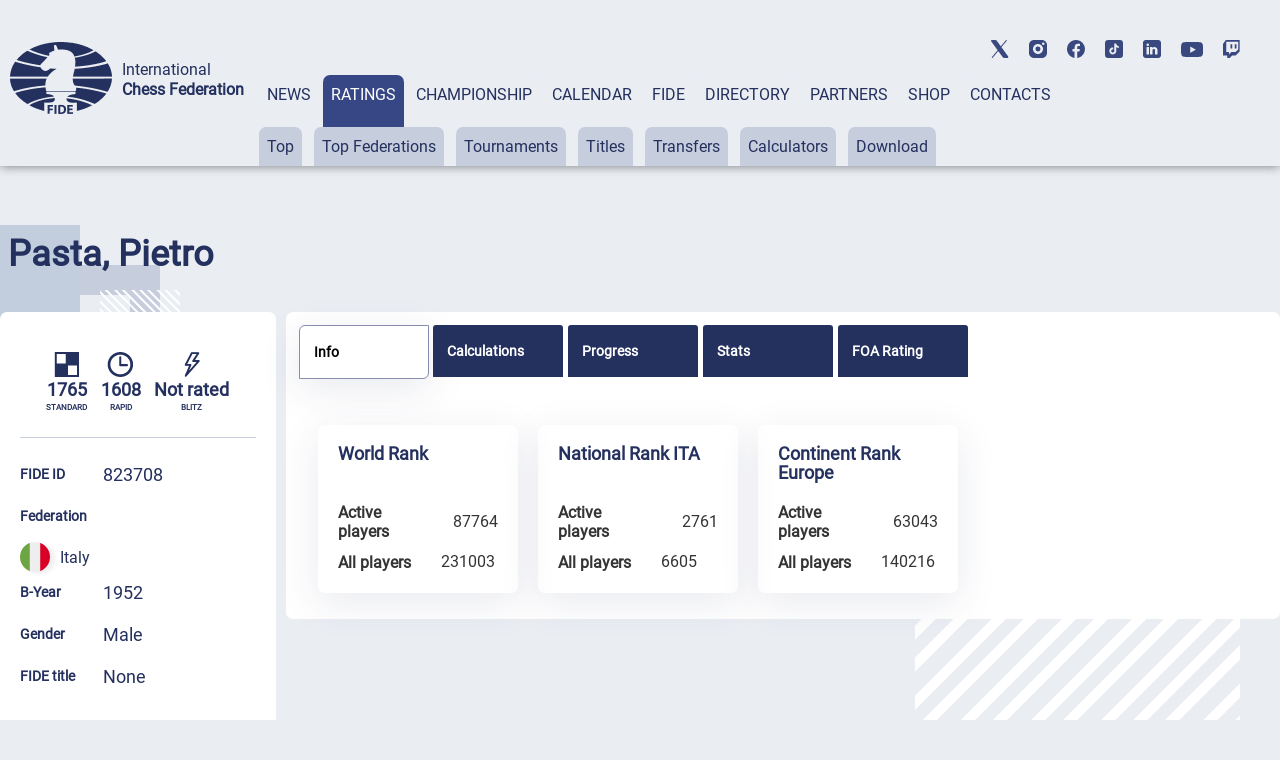

--- FILE ---
content_type: text/html; charset=UTF-8
request_url: https://ratings.fide.com/profile/823708
body_size: 19392
content:

<!DOCTYPE html>
<html lang="en">
	<head>
		<meta charset="UTF-8">
		<meta http-equiv="X-UA-Compatible" content="IE=edge">
		<meta name="viewport" content="width=device-width, initial-scale=1.0">
		<title>Pasta, Pietro FIDE Profile</title>
		<link rel="stylesheet" type="text/css" href="/css/style.css">
		<link rel="stylesheet" type="text/css" href="/css/mobile.css">
		<link rel="stylesheet" type="text/css" href="/css/post_css.css">
		<link rel="stylesheet" type="text/css" href="/css/dt.css">
		
		<link rel="stylesheet" type="text/css" href="/css/all.css">
		<link rel="stylesheet" type="text/css" href="/css/dt_responsive.css"/>
		<link rel="stylesheet" type="text/css" href="/css/dt_group.css"/>
		<link rel="stylesheet" type="text/css" href="/css/jquery-ui.css"/>
		<link rel="stylesheet" type="text/css" href="/css/jquery-ui.structure.css"/>
		<link rel="stylesheet" type="text/css" href="/css/jquery-ui.theme.css"/>
		<link rel="stylesheet" type="text/css" href="/css/rtng_css.css"/>
		<link rel="stylesheet" type="text/css" href="/css/profile.css"/>
		
		<meta property="og:type" content="website">
		<meta property="og:site_name" content="International Chess Federation (FIDE)">
		<meta property="og:title" content="Pasta, Pietro FIDE Chess Profile">
		<meta property="og:description" content="Pasta, Pietro">
		<meta property="og:url" content="">
		<meta property="og:locale" content="en_EN">
		<meta property="og:image" content="https://directory.fide.com/img/fide_og_1200.png">
		<meta property="og:image:width" content="1200">
		<meta property="og:image:height" content="630">
		<script type="text/javascript" src="/js/jquery-3.6.0.min.js"></script>
		<script type="text/javascript" src="/js/jquery-ui.js"></script>
		<script type="text/javascript" src="/js/dt.js"></script>
		<script type="text/javascript" src="/js/jquery.mark.min.js"></script>
		
		<script src="/js/chartjs4.js"></script>
		<script src="/js/chart_datalabels.js"></script>
		
		
	</head>
	
	<body>
		<header class="header">
	<div class="header-social"></div>
	<div class="header-container">
			<div class="header-logo-container">
					<div class="header-logo">
							<a href="https://www.fide.com">
									<img src="/img/logo1.png" alt="">
							</a>
					</div>
					<div class="header-title-container">
							<div class="header-title">International</div>
							<div class="header-subtitle">Chess Federation</div>
					</div>
			</div>
			<div class="menu-container tabs">
					<div class="tabs-nav main-menu">
							<button class="tabs-btn menu-button"><a href="https://www.fide.com/news/">NEWS</a></button>
							<button class="tabs-btn menu-button"><a href="https://ratings.fide.com">RATINGS</a></button>
							<button class="tabs-btn menu-button"><a href="https://www.fide.com/fide-world-championship-cycle-2025-2026">CHAMPIONSHIP</a></button>
							<button class="tabs-btn menu-button"><a href="https://calendar.fide.com/calendar.php">CALENDAR</a></button>
							<button class="tabs-btn menu-button"><a href="https://www.fide.com/about-fide">FIDE</a></button>
							<button class="tabs-btn menu-button"><a href="https://directory.fide.com">DIRECTORY</a></button>
							<button class="tabs-btn menu-button"><a href="https://www.fide.com/partners/">PARTNERS</a></button>							
							<button class="tabs-btn menu-button"  id="fide100div"><a href="https://shop.fide.com">SHOP</a></button>
							<button class="tabs-btn menu-button"><a href="https://www.fide.com/contacts/">CONTACTS</a></button>
					</div>
					<div class="tabs-content nav-submenu" style="display:flex; flex-wrap:wrap;">
							<div class="tabs-pane main-submenu" id="content-1">
									<button class="submenu-button"><a href="https://www.fide.com/category/fide-news/">FIDE News</a></button>
									<button class="submenu-button"><a href="https://www.fide.com/category/chess-news/">Chess news</a></button>
							</div>
							<div class="tabs-pane main-submenu" id="content-2">
									<button class="submenu-button"><a href="https://ratings.fide.com/top_lists.phtml">Top</a></button>
									<button class="submenu-button"><a href="https://ratings.fide.com/top_federations.phtml">Top Federations</a></button>
									<button class="submenu-button"><a href="https://ratings.fide.com/rated_tournaments.phtml">Tournaments</a></button>
									<button class="submenu-button"><a href="https://ratings.fide.com/titles_page.phtml">Titles</a></button>
									<button class="submenu-button"><a href="https://ratings.fide.com/transfers.phtml">Transfers</a></button>
									<button class="submenu-button"><a href="https://ratings.fide.com/calc.phtml?page=change">Calculators</a></button>
									<button class="submenu-button"><a href="https://ratings.fide.com/download_lists.phtml">Download</a></button>
							</div>
							<div class="tabs-pane main-submenu" id="content-3">
									<button class="submenu-button"><a href="https://www.fide.com/fide-circuit-2026-2027/">FIDE Circuit</a></button>
									<button class="submenu-button"><a href="https://www.fide.com/fide-womens-events-24-25/">Women's Events '24-'25</a></button>
									<button class="submenu-button"><a href="https://www.fide.com/fide-world-championship-cycle-2025-2026">Open Cycle '25-'26</a></button>									
									<button class="submenu-button"><a href="https://www.fide.com/fide-womens-world-championship-cycle-2025-2026">Women’s Cycle '25-'26</a></button>
									<button class="submenu-button"><a href="https://www.fide.com/fide-womens-world-championship-cycle-2023-2025/">Women’s Cycle '23-'25</a></button>
									
									
							</div>
							
							
							
							<div class="tabs-pane main-submenu" id="content-4">
							
									<button class="submenu-button" style="margin-left: 200px;"><a href="https://calendar.fide.com/calendar.php">All Tournaments</a></button>
									
									<button class="submenu-button"><a href="https://calendar.fide.com/majorcalendar.php">Main Events</a></button>
									
									
							</div>
							
							<div class="tabs-pane main-submenu" id="content-5">
							
							
									<button class="submenu-button" style="margin-left: 200px;"><a href="https://www.fide.com/about-fide/">About FIDE</a></button>
									<button class="submenu-button"><a href="https://handbook.fide.com/">Handbook</a></button>
									<button class="submenu-button"><a href="https://www.fide.com/documents">Documents</a></button>
									<button class="submenu-button"><a href="https://med.fide.com" target=_blank>Clean Sport</a></button>
									<button class="submenu-button"><a href="https://www.fide.com/financial">Financial Reports</a></button>
									
							</div>
							<div class="tabs-pane main-submenu" id="content-6">
									<button class="submenu-button dir_button"><a href="https://directory.fide.com/list/officials">Officials</a></button>
									<button class="submenu-button dir_button"><a href="https://directory.fide.com/list/commissions_and_committees">Commissions & Committees</a></button>
									<button class="submenu-button dir_button"><a href="https://directory.fide.com/list/member_federations/main">Federations</a></button>
									<button class="submenu-button dir_button"><a href="https://directory.fide.com/list/affiliated_organizations">Aff. Organizations</a></button>
									<button class="submenu-button dir_button"><a href="https://directory.fide.com/list/affiliated_members">Aff. Members</a></button>
									<button class="submenu-button dir_button"><a href="https://directory.fide.com/list/dignitaries/&b=1&c=5">Honourable Dignitaries</a></button>
									<button class="submenu-button dir_button"><a href="https://directory.fide.com/orgchart.phtml">Chart</a></button>
							</div>
							
							<div class="tabs-pane main-submenu" id="content-7">
									<button class="submenu-button invisible"><a href="#">PARNTERS</a></button>
							</div>
							<div class="tabs-pane main-submenu" id="content-9">
									<button class="submenu-button invisible"><a href="#">FIDE100</a></button>
							</div>
							<div class="tabs-pane main-submenu" id="content-10">
									<button class="submenu-button invisible"><a href="#">CONTACTS</a></button>
							</div>
							
					</div>
			</div>
					<div class="mobile-menu-container">
					<div class="mobile-accordeon accordeon">
							<button class="mobile-menu accordeon-title">
									<h2><strong>MAIN/NEWS</strong></h2>
							</button>
							<div class="mobile-submenu accordeon-body">
									<p><a href="https://www.fide.com/news/">All News</a></p>
									<p><a href="https://www.fide.com/category/fide-news/">FIDE News</a></p>
									<p><a href="https://www.fide.com/category/chess-news/">Chess News</a></p>
							</div>
					</div>
	
					<div class="mobile-accordeon accordeon">
							<button class="mobile-menu accordeon-title">
									<h2><strong>RATINGS</strong></h2>
							</button>
							<div class="mobile-submenu accordeon-body">
									<p><a href="https://ratings.fide.com/top_lists.phtml">Top</a></p>
									<p><a href="https://ratings.fide.com/top_federations.phtml">Top Federations</a></p>
							        <p><a href="https://ratings.fide.com/index.phtml">Main Page / Search</a></p>
									<p><a href="https://ratings.fide.com/rated_tournaments.phtml">Tournaments</a></p>
									<p><a href="https://ratings.fide.com/titles_page.phtml">Titles</a></p>
									<p><a href="https://ratings.fide.com/transfers.phtml">Transfers</a></p>
									<p><a href="https://ratings.fide.com/calc.phtml?page=change">Calculators</a></p>
									<p><a href="https://ratings.fide.com/download_lists.phtml">Download</a></p>
							</div>
					</div>
						<div class="mobile-accordeon accordeon">
							<button class="mobile-menu accordeon-title">
									<h2><strong>CHAMPIONSHIP</strong></h2>
							</button>
							
							
							<div class="mobile-submenu accordeon-body">
									<p><a href="https://www.fide.com/fide-circuit-2026-2027/">FIDE Circuit</a></p>
									<p><a href="https://www.fide.com/fide-womens-events-24-25/">Women's Events '24-'25</a></p>
									<p><a href="https://www.fide.com/fide-world-championship-cycle-2025-2026">Open Cycle 2025-2026</a></p>
									<p><a href="https://www.fide.com/fide-womens-world-championship-cycle-2025-2026">Women’s Cycle 2025-2026</a></p>
									<p><a href="https://www.fide.com/fide-womens-world-championship-cycle-2023-2025">Women’s Cycle 2023-2025</a></p>
									
							</div>
						
					</div>
					<div class="mobile-accordeon accordeon">
							<button class="mobile-menu accordeon-title">
									<h2><strong>CALENDAR</strong></h2>
							</button>
							<div class="mobile-submenu accordeon-body">
									<p><a href="https://calendar.fide.com/calendar.php">All Tournaments</a></p>
									<p><a href="https://calendar.fide.com/majorcalendar.php">Main Events</a></p>
							</div>
					</div>
					<div class="mobile-accordeon accordeon">
							<button class="mobile-menu accordeon-title">
									<h2><strong>FIDE</strong></h2>
							</button>
							<div class="mobile-submenu accordeon-body">
									<p><a href="https://www.fide.com/about/">About FIDE</a></p>
									<p><a href="https://handbook.fide.com/">Handbook</a></p>
									<p><a href="https://www.fide.com/documents">Documents</a></p>
									<p><a href="https://med.fide.com" target=_blank>Clean Sport</a></p>
									<p><a href="https://www.fide.com/financial">Financial Reports</a></p>
									
							</div>
					</div>
					<div class="mobile-accordeon accordeon">
							<button class="mobile-menu accordeon-title">
									<h2><strong>DIRECTORY</strong></h2>
							</button>
							<div class="mobile-submenu accordeon-body">
									<p><a href="https://directory.fide.com/list/officials">Officials</a></p>
									<p><a href="https://directory.fide.com/list/commissions_and_committees">Commissions & Committees</a></p>
									<p><a href="https://directory.fide.com/list/member_federations/main">Federations</a></p>
								    <p><a href="https://directory.fide.com/list/affiliated_organizations">Affiliated Organizations</a></p>
									<p><a href="https://directory.fide.com/list/affiliated_members">Affiliated Members</a></p>
									<p><a href="https://directory.fide.com/list/dignitaries">Honourable Dignitaries</a></p>
									<p><a href="https://directory.fide.com/orgchart.phtml">Chart</a></p>
								
									
							</div>
					</div>
					<div class="mobile-accordeon accordeon">
							<button class="mobile-menu accordeon-title">
									<h2><a href="https://www.fide.com/partners/">PARTNERS</a></h2>
							</button>
							<div class="mobile-submenu accordeon-body">
							</div>
					</div>
		
					<div class="mobile-accordeon accordeon">
							<button class="mobile-menu accordeon-title">
									<h2><a href="https://shop.fide.com">SHOP</a></h2>
							</button>
							<div class="mobile-submenu accordeon-body">
							</div>
					</div>
					<div class="mobile-accordeon accordeon">
							<button class="mobile-menu accordeon-title">
									<h2><a href="https://www.fide.com/contacts/">CONTACTS</a></h2>
							</button>
							<div class="mobile-submenu accordeon-body">
							</div>
					</div>
			<!--mobile-menu-container-->
	</div>
			<div class="header-search-container">
					<div class="header-search" style="display:none;">
							
					</div>
					<div class="header-account" style="display:none;">
							<a href=https://portal.fide.com><img src="/img/user.svg" alt=""></a>
					</div>
			</div>
			<div class="menu-burger">
					<span></span>
			</div>
	</div>
<aside class="social">
	<div class="social-aside">
			<a href="https://twitter.com/FIDE_chess" target=_blank><img src="/img/twitter-top.svg" alt="twitter"></a>
	</div>
	<div class="social-aside">
			<a href="https://www.instagram.com/fide_chess/" target=_blank><img src="/img/instagram-top.svg" alt="instagram"></a>
	</div>
	<div class="social-aside">
			<a href="https://www.facebook.com/ChessFIDE/" target=_blank><img src="/img/fb-top.svg" alt="facebook"></a>
	</div>
	<div class="social-aside">
			<a href="https://www.tiktok.com/@fide_chess" target=_blank><img src="/img/tiktok_icon.svg " alt="tiktok"></a>
	</div>
	<div class="social-aside">
			<a href="https://www.linkedin.com/company/48892238" target=_blank><img src="/img/linkedin-top.svg" alt="linkedin"></a>
	</div>
	<div class="social-aside youtu">
			<a href="https://www.youtube.com/channel/UC9B47GnzCRFHTT1BIBWvStQ" target=_blank><img src="/img/youtube-top.svg" alt="youtube"></a>
	</div>
	<div class="social-aside">
			<a href="https://www.twitch.tv/fide_chess" target=_blank><img src="/img/twitch-top.svg" alt="twitch"></a>
	</div>
</aside>
</header>
<!-- Menu -->

<style>
.social-aside img
{
    height: 18px;
}
.youtu img
{
    height: 15px !important;
}

	.header-title {
  font-style: normal;
  font-weight: 300;
  font-size: 24px;
  line-height: 28px;
}
.dir-pattern-three, .dir-pattern-two, .dir-pattern-four
{
top: 0;
display:none;
}
.directory
{
	margin-top: 40px;
}

	
	.social
	{
	margin:0;
	}
	.menu-button {
	border: none;
	padding: 10px 8px 62px 8px;
	border-radius: 7px 7px 0 0;
	background-color: #EAEEF3;
	height: 91px;
	}
	.main-menu a, .main-menu a:visited
	{
		color:#24305E;
	}
	.main-menu .tabs-btn:hover
	{
	background-color:#374785;
	transition:
    
    background-color 1s,
	background 1s;
	
	}
	
	.main-menu > .tabs-btn-active a {
	color: #fff;
	}
	.invisible {
		display:none;
	}
	.header-container
	{
			max-width: 1440px;
			margin: 0 auto;
			width: 100%;
	}
	.mobile-menu-container {
			display: none;
			z-index: 10000 !important;
	}
	.main-submenu button:hover
	{
	background-color: #24305E !important;
	}
	.submenu-button a:visited
	{
	color:#24305E;
	}

	
	@media screen and (max-width: 1024px) {
	.menu-container {
			display: none;
	}
	.mobile-menu-container {
			display: block;
			position: absolute;
			top: 137px;
			left: 0;
			background: rgb(245, 246, 246);
			box-shadow: #ccc;
			width: 100%;
			box-shadow: 0 4px 2px -2px rgba(36, 36, 36, 0.17);
			left: -200%;
			transition: all 0.4s ease;
			z-index: 10000 !important;
	}
	.mobile-menu-container.open-menu {
			left: 0;
	}
	.menu-burger {
			position: absolute;
			right: 10px;
			top: 69px;
			width: 24px;
			height: 19px;
			display: block;
			margin-left: auto;
			margin-bottom: 20px;
			cursor: pointer;
	}
	.menu-burger span, .menu-burger:after, .menu-burger:before{
			height: 3px;
			width: 100%;
			position: absolute;
			background: #24305E;
			margin: 0 auto;
			border-radius: 1px;
	}
	.menu-burger span{
			top: 21px;
	}
	.menu-burger:after, .menu-burger:before{
			content: '';
	}
	.menu-burger:after{
			bottom: 3px;
			border-radius: 1px;
	}
	.menu-burger:before{
			top: 5px;
			border-radius: 1px;
	}
	.menu-burger.open-menu span {
			transform: rotate(38deg);
			top: 8px;
			transition: 0.4s;
	}
	.menu-burger.open-menu:before {
			opacity:0; 
			transition: 0.5s; 
	}
	.menu-burger.open-menu:after {
			transform: rotate(-38deg);
			bottom: 8px;
			transition: 0.4s;
	}
	.social {
			position: absolute;
			top: 10px;
			left: 159px;
			width: 400px;
			justify-content: space-between;
	}
	.container {
			width: 688px;
	}
	.page-title {
			font-weight: 400;
			font-size: 36px;
			line-height: 42px;
	}
	.menu-button {
			padding: 0px;
			height: auto;
	}
	.nav-submenu {
			margin-top: 0px;
	}
	.main-submenu button {
			padding: 0px;
			margin-right: 0px;
	}
	.main-menu a {
			display: block;
	}
	.tabs-pane-show {
			display: inline-grid;
	}
	.mobile-menu {
			list-style-type: none;
			text-align: center;
	}
	.mobile-submenu {
			height: 0;
			overflow: hidden;
			transition: height .4s ease-in-out;
			text-align: center;
	}
	.mobile-accordeon button {
			padding: 10px;
			border: none;
			cursor: pointer;
			width: 100%;
			background-color: #EAEEF3;
			line-height: 1;
	}
	.mobile-accordeon button:focus
	{
		background-color: #868CAD;
		color: #fff;
	}
	.mobile-menu.active, .mobile-menu.active:focus  {
			background-color: #868CAD;
	}
	.mobile-menu.active h2 {
			background-color: #868CAD;
			color: #fff;
	}
	.mobile-menu.active h2 a {
			color: #fff;
	}
	.mobile-menu h2, .mobile-menu h2 a {
			font-style: normal;
			font-weight: 400;
			font-size: 16px;
			line-height: 19px;
			align-items: center;
			text-transform: uppercase;
			text-decoration: none;
			display:inline;
	}
	.mobile-submenu p {
			padding: 7px 0px;
	}
	.mobile-submenu p a {
			font-style: normal;
			font-weight: 400;
			font-size: 16px;
			line-height: 140%;
			color: #374785;
			text-decoration: none;
	}
	}
	@media screen and (max-width: 576px) {
							.header-social, .social {
			display: none;
	}
	.header-search-container, .menu-burger {
			top: 40px;
	}
	
	}
	@media screen and (max-width: 375px) {
							.header-search-container {
			display: none;
	}
	.menu-burger {
			right: 15px;
	}
	}
	


.main-submenu button {
	margin-right: 8px;
	padding: 10px 8px;
}
.submenu-button.dir_button
{
	margin: 1px !important;
	padding: 10px 4px;
}
.tabs-btn-active, .tabs-btn-active:focus, .tabs-btn-active:active
{
	
	background-color: #374785;
}
.header-search-container img:last-child {
 
  margin-right: 5px;
}
.header
{
	box-shadow: 0px 0px 10px 0px rgba(0,0,0,0.5);
}

@media screen and (max-width: 1300px) {

.header-title {
  font-style: normal;
  font-weight: 300;
  font-size: 16px;
  line-height: 20px;
}
.header-subtitle {
  font-weight: 700;
  font-size: 16px;
  line-height: 20px;
}
.menu-container {
  margin-left: 15px;
  
}
.header-title-container {
padding-left: 10px;
}
}

@media screen and (max-width: 1576px) {
	.header-logo-container
	{
	margin-left: 10px;
	}


}
@media screen and (max-width: 1576px) {
.social {
	display: -webkit-box;
	display: -webkit-flex;
	display: -ms-flexbox;
	display: flex;
	align-items: center;
	top: 40px;
	right: 40px;
}
 .social-aside {
    padding-bottom: 0px;
    padding-right: 0px;
    padding-left: 20px;
  }
}

@media screen and (max-width: 1200px) {
.header
{
	height: 174px;
}
.header-title
{
	padding-top:0;
	paddint-left: 8px;
	
}
.container {
	width: 944px;
	margin: 0 auto;
}
.page-title {
	font-size: 36px;
	line-height: 42px;
}
.none {
	display: none;
}
/*HEADER*/
.header {
 margin-bottom: 8px;
}
.header-container {
	padding-top: 20px;
	display: block;
}
.header-logo-container {
	padding-bottom: 10px;
	padding-left: 10px;
	
}
.header-logo-container img {
	width: 70px;
}
.header-title-container {
	padding-left: 10px;
}
.header-title {
	font-size: 14px;
	line-height: 16px;
	padding-left: 10px;
}
.header-subtitle {
	font-size: 14px;
	line-height: 16px;
	padding-left: 10px;
}
.menu-container {
	margin: 0px;
	padding-left: 4px;
}
.header-search-container {
	position: absolute;
	top: 85px;
	right: 40px;
}
.submenu-button.dir_button
{
	margin: 1px !important;
	padding: 10px 4px;
}
.main-submenu button {
	margin-right: 3px;
}


.social {
	display: -webkit-box;
	display: -webkit-flex;
	display: -ms-flexbox;
	display: flex;
	align-items: center;
	top: 40px;
	right: 40px;
}
.social-aside {
	padding-bottom: 0px;
	padding-right: 0px;
	padding-left: 20px;
}
.header-title, .header-subtitle
	{
			margin-top: 0;
			margin-bottom: 0;
	}
}


@media screen and (max-width: 1024px) {
	 .header
	{
			height: 90px;
			padding-left: 5px;
	}
	.header-social, .social {
			display: none;
	}
	.header-search-container, .menu-burger {
			top: 40px;
	}
	.header-search-container {
	position: absolute;
	top: 40px;
	right: 60px;
	}
	.header-social {
	display: none;
	height: 40px;
	background-color: #fff;
	}
	.header-title, .header-subtitle
	{
			margin-top: 0;
			margin-bottom: 0;
	}
	.header-logo-container {
	padding-bottom: 10px;
	padding-top: 15px;
	}
	
	.social {
display: -webkit-box;
display: -webkit-flex;
display: -ms-flexbox;
display: flex;
align-items: center;
left:0;
top: 5px;
padding-bottom: 3px;
border-bottom: 1px solid #C6CDDD;
width: 100%;
justify-content: center;


	
	}
	.mobile-menu-container {
	top: 90px;
	transition: all 0.4s ease;
	border-top: 1px solid #374785;
	z-index: 200;
	
	}
	
}

@media screen and (max-width: 375px){
	.header {
	height: 90px;
	padding-left: 5px;
	}
	
	.mobile-menu-container {
	top: 90px;
	transition: all 0.4s ease;
	border-top: 1px solid #374785;
	
	}
	.header-search-container {
	display: flex;
	top: 40px;
	right: 60px;
	}
  
	}


[type="button"], [type="submit"], button
{
	 background-color: #374785;
}
.activeurll {
  background-color: #24305E !important;
  color: #ffffff !important;
}
.activeurll a {
  color: #ffffff !important;
}

.main-submenu a:hover
{
text-decoration: none;
font-weight: normal;
}
.mobile-accordeon button:hover
{
	color: red;
	background-color: #868CAD;
}
 .mobile-menu.active {
    background-color: #868CAD;
  }

	#fide100div
	{	
	color:red;
	border: 0;
	
   
	}
	#fide100div:hover
	{
	z-index: 1000;
	}
	
.calendar-tabs-buttons {
  z-index: 90;
}
.elementor-245 .elementor-element.elementor-element-df66bb2
{
	box-shadow:none;
}

</style>

<script>
let burger = document.querySelector('.menu-burger');
let menu = document.querySelector('.mobile-menu-container');

burger.onclick = function() {
	
menu.classList.toggle('open-menu');
burger.classList.toggle('open-menu');
};

</script>    
<script>
class ItcTabs {
  constructor(target, config) {
    const defaultConfig = {};
    this._config = Object.assign(defaultConfig, config);
    this._elTabs =
      typeof target === "string" ? document.querySelector(target) : target;
    this._elButtons = this._elTabs.querySelectorAll(".tabs-btn");
    this._elPanes = this._elTabs.querySelectorAll(".tabs-pane");
    this._eventShow = new Event("tab.itc.change");
    this._init();
    this._events();
  }

  _init() {
    this._elTabs.setAttribute("role", "tablist");
    this._elButtons.forEach((el, index) => {
      el.dataset.index = index;
      el.setAttribute("role", "tab");
      this._elPanes[index].setAttribute("role", "tabpanel");
      el.classList.add("tabs-btn-not-active"); // ���������� ������ .tabs-btn-not-active
    });
  }

  show(elLinkTarget) {
    const elPaneTarget = this._elPanes[elLinkTarget.dataset.index];
    const elLinkActive = this._elTabs.querySelector(".tabs-btn-active");
    const elPaneShow = this._elTabs.querySelector(".tabs-pane-show");
    if (elLinkTarget === elLinkActive) {
      return;
    }
    elLinkActive ? elLinkActive.classList.remove("tabs-btn-active") : null;
    elLinkActive ? elLinkActive.classList.add("tabs-btn-not-active") : null; // ���������� ������ .tabs-btn-not-active
		elPaneShow ? elPaneShow.style.display = "none" : null;
    elPaneShow ? elPaneShow.classList.remove("tabs-pane-show") : null;
    elLinkTarget.classList.add("tabs-btn-active");
    elLinkTarget.classList.remove("tabs-btn-not-active"); // �������� ������ .tabs-btn-not-active
    elPaneTarget.classList.add("tabs-pane-show");
    this._elTabs.dispatchEvent(this._eventShow);
    elLinkTarget.focus();
  }

  showByIndex(index) {
    const elLinkTarget = this._elButtons[index];
    elLinkTarget ? this.show(elLinkTarget) : null;
  }

  _events() {
		this._elTabs.addEventListener("click", (e) => {
  const target = e.target.closest(".tabs-btn");
  if (target) {
    const link = target.querySelector("a");
    if (link) {
      const href = link.getAttribute("href");
      if (href) {
        e.preventDefault();
        window.location.href = href;
      }
    }
  }
});

  }
}

const accordionToggle = () => {
  const chItems = document.querySelectorAll(".tabs-pane.main-submenu");

  chItems.forEach((item) => {
    const chButton = item.querySelector("button.submenu-button");
    const chDesc = item;

    const toggleAccordion = () => {
      chItems.forEach((item) => {
        const chRemoveButton = item.querySelector("button.submenu-button");
        const chRemoveDesc = item;

        if (chRemoveDesc !== chDesc) {
          chRemoveDesc.style.display = "none"; // Set display: none
          chRemoveDesc.classList.remove("tabs-pane-show");
					chRemoveDesc.classList.add("tabs-pane-not-show");
          chRemoveButton.classList.remove("tabs-btn-active");
          chRemoveButton.classList.add("tabs-btn-not-active");
        }
      });

      chDesc.classList.toggle("tabs-pane-show");
      chButton.classList.toggle("tabs-btn-active");
      chButton.classList.remove("tabs-btn-not-active");
    };

    chButton.addEventListener("click", toggleAccordion);
  });
};

const tabs = new ItcTabs(".tabs");
accordionToggle();
const accordeon = () => {
  const chItems = document.querySelectorAll(".accordeon");

  chItems.forEach((item) => {
    const chButton = item.querySelector(".accordeon-title");
    const chDesc = item.querySelector(".accordeon-body");

    chButton.addEventListener("click", () => {
      chItems.forEach((item) => {
        const chRemoveButton = item.querySelector(".accordeon-title");
        const chRemoveDesc = item.querySelector(
          ".accordeon-body"
        );

        if (chRemoveDesc !== chDesc) {
          chRemoveDesc.classList.remove("open");
          chRemoveDesc.style.height = 0;
          chRemoveButton.classList.remove("active");
        }
      });

      if (chDesc.classList.contains("open")) {
        chDesc.style.height = 0;
      } else {
        chDesc.style.height = chDesc.scrollHeight + "px";
      }

      chDesc.classList.toggle("open");
      chButton.classList.toggle("active");
    });
  });
};

accordeon();

document.addEventListener('DOMContentLoaded', function() {
  var currentURL = window.location.href;
  var substituteURL = window.location.href;
  

  // ������� ������� � ������� menu-container
  var menuContainer = document.querySelector('.tabs-content');

	var menuContainerLvlOne = document.querySelector('.tabs-nav');
  // �������� ��� ������ ������ menuContainer
  var links = menuContainer.querySelectorAll('a');
	var linksLvlOne = menuContainerLvlOne.querySelectorAll('a');


	for (var i = 0; i <linksLvlOne.length; i++) {
		var linkLvlOne = linksLvlOne[i];
		var href = linkLvlOne.getAttribute('href');
		
		//custom links
		  if (href.includes("https://ratings.fide.com") & substituteURL.includes("ratings2.fide.com.test"))
  
			{
				var currentURL = "https://ratings.fide.com";
				var href = "ratings.fide.com";
			}
		 

		
		if (currentURL.includes(href)){
		
		
			var parent = linkLvlOne.parentElement;
			
			parent.classList.add('tabs-btn-active');
			parent.classList.remove('tabs-btn-not-active');
			var dataIndex = parent.getAttribute('data-index');
			var newId = 'content-' + (parseInt(dataIndex, 10) + 1);


// ������� ������� � ����� ��������������� � ��������� ����������� ��������
var element = document.getElementById(newId);
if (element) {
  element.classList.add('tabs-pane-show');
}

		}
		
	
		
	}
  // ���������� ������ � ��������� ����������� ��������
  for (var i = 0; i < links.length; i++) {
    var link = links[i];
    var href = link.getAttribute('href');

    // ���������, �������� �� ������� URL ������ ����� ������
    if (currentURL.includes(href)) {
      // ������� ������������ ������� ������
      var parentParent = link.parentElement.parentElement;
			var parent = link.parentElement;

      // ������������� display: block ��� ������������� �������� ������
			parent.classList.add('activeurll');
      parentParent.style.display = 'block';
      parentParent.classList.add('activeurl');
      parentParent.classList.add('tabs-pane-show');

      var myid = parentParent.id;
			
      var trimmedId = myid.replace('content-', '');
      var newId = parseInt(trimmedId, 10) - 1;

      // ������� ������� � ����� ��������������� � ��������� ����������� ��������
			
      var element = menuContainerLvlOne.querySelector('[data-index="' + newId + '"]');
			
      if (element) {
        element.classList.add('tabs-btn-active');
        element.classList.remove('tabs-btn-not-active');
      }
    }
  }

  // ��������� ���������� tabsPane
  var tabsPane = document.querySelector('.tabs-pane-show');

  // ������� ��� ���������� ���������� tabsPane
  function updateTabsPane() {
    tabsPane = document.querySelector('.tabs-pane-show');
  }

  const buttons = document.querySelectorAll('.tabs-btn.menu-button');
  let activeSubmenu = null;

  buttons.forEach((button, index) => {
    const submenu = document.getElementById(`content-${index + 1}`);

    button.addEventListener('mouseover', () => {
      if (button.classList.contains('tabs-btn-not-active')){
        submenu.style.display = 'block';
				updateTabsPane()
        tabsPane.style.display = 'none';
      }
			if (button.classList.contains('tabs-btn-active')){
				tabsPane.style.display = 'block';
				// submenu.style.display= 'none';
			}
    });

    button.addEventListener('mouseleave', () => {
      if (!button.classList.contains('tabs-btn-active')) {
        submenu.style.display = 'none';
				updateTabsPane()
        if (tabsPane) {
          tabsPane.style.display = 'block';
        }
      }
			if (button.classList.contains('tabs-btn-active')){
				tabsPane.style.display = 'block';
			}
    });

    submenu.addEventListener('mouseenter', () => {
      if (button.classList.contains('tabs-btn-not-active')){
        submenu.style.display = 'block';
				updateTabsPane()
        tabsPane.style.display = 'none';
      }
			if (button.classList.contains('tabs-btn-active')){
				tabsPane.style.display = 'block';
				// submenu.style.display= 'none';
			}
    });

    submenu.addEventListener('mouseleave', () => {
      submenu.style.display = 'none';
			updateTabsPane()
			tabsPane.style.display = 'block';
    });
  });

  // ��������� ��������� ��� ���������� ���������� tabsPane
  menuContainer.addEventListener('transitionend', updateTabsPane);
  menuContainer.addEventListener('animationend', updateTabsPane);
});



</script>﻿<!-- Google tag (gtag.js) -->
<script async src="https://www.googletagmanager.com/gtag/js?id=G-0TSTM17GEX"></script>
<script>
  window.dataLayer = window.dataLayer || [];
  function gtag(){dataLayer.push(arguments);}
  gtag('js', new Date());

  gtag('config', 'G-0TSTM17GEX');
</script>
		
		<div class="dir-pattern">
			<img src="/img/dir-pattern-1.png" alt="">
		</div>
		<div class="dir-pattern-two">
			<img src="/img/dir-pattern-2.png" alt="">
		</div>
		<div class="dir-pattern-four">
			<img src="/img/dir-pattern-4.png" alt="">
		</div>
		<div class="dir-pattern-three">
			<img src="/img/dir-pattern-3.png" alt="">
		</div>
		<div class="dir-pattern-five">
			<img src="/img/dir-pattern-5.png" alt="">
		</div>
		
		<section class="directory">
			<div class="directory-container">
				
								
										
						
						<section class="profile">
							<div class="profile-pattern-queen">
								<img src="/img/queen_pattern.png" alt="">
							</div>
							<div class="profile-container">
								<div class="profile-title-container">
									<h1 class="player-title">Pasta, Pietro</h1>&nbsp;									<div class="profile-hidden-button profile-info-row">
										
									</div>
								</div>
								<div class="profile-section ">
									<div class="profile-left ">
																			<div class="profile-photo " style="display:none;">
											<img class="profile-top__photo" src="[data-uri]" alt="photo"/>										</div>
										<div class="profile-games ">
											<div class="profile-standart profile-game ">
												<img src="/img/logo_std.svg" alt="standart" height=25>
												<p>1765</p><p style="font-size: 8px; padding:0; margin:0;">STANDARD <span class=inactiv_note></span></p>
											</div>
											<div class="profile-rapid profile-game ">
												<img src="/img/logo_rpd.svg" alt="rapid"  height=25>
												<p>1608</p><p style="font-size: 8px; padding:0; margin:0;">RAPID<span class=inactiv_note></p>
											</div>
											<div class="profile-blitz profile-game ">
												<img src="/img/logo_blitz.svg " alt="blitz"  height=25>
												<p>Not rated</p><p style="font-size: 8px; padding:0; margin:0;">BLITZ<span class=inactiv_note></p>
											</div>
											<!--profile-games-->
										</div>
										<div class="profile-info ">
											<div class="profile-info-row ">
												<h5>FIDE ID</h5>
												<p class="profile-info-id ">823708</p>
											</div>
											<div class="profile-info-row block1">
												<div class="profile_fed"><h5>Federation</h5></div>
												<div class="profile-info-country ">
														<img src="/images/flags/it.svg" height=30>													Italy												</div>
											</div>
											<div class="profile-info-row ">
												<h5>B-Year</h5>
												<p class="profile-info-byear ">1952 </p>
											</div>
											<div class="profile-info-row ">
												<h5>Gender</h5>
												<p class="profile-info-sex ">Male</p>
											</div>
											<div class="profile-info-row ">
												<h5>FIDE title</h5>
												<div class="profile-info-title ">
													<p>None</p>

													<div class="profile-info-icon ">
													</div>
												</div>
											</div>


											<div class="profile-info-row profile-button-row ">
												
											</div>
											
											<!--profile-info-->
										</div>
										<!--profile-left-->
									</div>
									<div class="profile-right">
										<div id="tabs" class="ui-tabs ui-corner-all ui-widget ui-widget-content profile_tabs">
										
											<ul role="tablist" class="ui-tabs-nav ui-corner-all ui-helper-reset ui-helper-clearfix ui-widget-header">
												<li role="tab" tabindex="-1" class="ui-tabs-tab ui-corner-top ui-state-default ui-tab profile-tabs-btn" aria-controls="tabs-1" aria-labelledby="ui-id-15" aria-selected="false" aria-expanded="false"><a href="#tabs-1" tabindex="-1" class="ui-tabs-anchor tab_full_link" id="profile_button">Info</a></li>
																								<li role="tab" tabindex="-1" class="ui-tabs-tab ui-corner-top ui-state-default ui-tab profile-tabs-btn" aria-controls="tabs-2" aria-labelledby="ui-id-16" aria-selected="false" aria-expanded="false"><a href="#tabs-2" tabindex="-1" class="ui-tabs-anchor tab_full_link" id="calculations_button">Calculations</a></li>
																																				<li role="tab" tabindex="-1" class="ui-tabs-tab ui-corner-top ui-state-default ui-tab profile-tabs-btn" aria-controls="tabs-3" aria-labelledby="ui-id-16" aria-selected="false" aria-expanded="false"><a href="#tabs-3" tabindex="-1" class="ui-tabs-anchor tab_full_link" id="chart_button">Progress</a></li>
																																																												<li role="tab" tabindex="-1" class="ui-tabs-tab ui-corner-top ui-state-default ui-tab profile-tabs-btn" aria-controls="tabs-6" aria-labelledby="ui-id-16" aria-selected="false" aria-expanded="false"><a href="#tabs-6" tabindex="-1" class="ui-tabs-anchor tab_full_link" id="stats_button">Stats</a></li>
																								
																								<li role="tab" tabindex="-1" class="ui-tabs-tab ui-corner-top ui-state-default ui-tab profile-tabs-btn" aria-controls="tabs-7" aria-labelledby="ui-id-16" aria-selected="false" aria-expanded="false"><a href="#tabs-7" tabindex="-1" class="ui-tabs-anchor tab_full_link" id="foa_button">FOA Rating</a></li>
																							</ul>
											
											
											<div class="tabs-content ">
												<div id="tabs-1" aria-labelledby="ui-id-15" role="tabpanel" class="ui-tabs-panel ui-corner-bottom ui-widget-content" aria-hidden="true">
																											<div class="profile-ranks">
															
															<div class="profile-rank-block">
																<h5>World Rank</h5>
																<div class="profile-rank-row ">
																	<h6>Active players</h6>
																	<p>87764</p>
																</div>
																<div class="profile-rank-row ">
																	<h6>All players</h6>
																	<p>231003</p>
																</div>
															</div>
															<!--profile-rank-->
															
															
															<div class="profile-rank-block">
																<h5>National Rank ITA</h5>
																<div class="profile-rank-row ">
																	<h6>Active players</h6>
																	<p>2761</p>
																</div>
																<div class="profile-rank-row ">
																	<h6>All players</h6>
																	<p>6605</p>
																</div>
															</div>
															<!--profile-rank-->
															
															
															<div class="profile-rank-block">
																<h5>Continent Rank Europe</h5>
																<div class="profile-rank-row ">
																	<h6>Active players</h6>
																	<p>63043</p>
																</div>
																<div class="profile-rank-row ">
																	<h6>All players</h6>
																	<p>140216</p>
																</div>
															</div>
															<!--profile-rank-->
															
															<!--profile-ranks-->
														</div>
																											
													<div class="row no-gutters">													
													
													

													<!--tabs-pane-->
												</div>
												</div>
																								<div id="tabs-2" aria-labelledby="ui-id-15" role="tabpanel" class="ui-tabs-panel ui-corner-bottom ui-widget-content" aria-hidden="true">
													<!--tabs-pane-->
												
												</div>
												
																								<div id="tabs-3" aria-labelledby="ui-id-15" role="tabpanel" class="ui-tabs-panel ui-corner-bottom ui-widget-content" aria-hidden="true">
													<!--tabs-pane-->
													
											<div class="profile-tab-container" data-tab-index="2"><div class="default_div_full">
	<div class="row">
	<button class="button2" id="1y" value=1>1 YR.</button>
	<button class="button2" id="2y" value=2>2 YR.</button>
	<button class="button2" id="3y" value=3>3 YR.</button>
	<button class="button2" id="5y" value=5>5 YR.</button>
	<button class="button2" id="ally" value=0>All YRs.</button>
	</div>
	<div id="chart-container">
                            <canvas id="graphCanvas" style="width: "></canvas>
							</div>
                          
                        
                        <div class="col-lg-12 profile-tableCont"><table class="profile-table_calc">
                                <thead>
								<tr>
                                    <th class="profile-table_colors__th_1">Period</th>
                                    <th class="profile-table_colors__th_1">STD. RATING</th>
                                    <th class="profile-table_colors__th_2">STD GMS</th>
                                    <th class="profile-table_colors__th_3">RPD</th>
									<th class="profile-table_colors__th_3">RPD GMS</th>
									<th class="profile-table_colors__th_4">BLZ</th>
									<th class="profile-table_colors__th_4">BLZ GMS</th>
                                </tr>
                                
                                </thead>
                                <tbody><tr>
			<td width=75 align=right>&nbsp;2026-Jan&nbsp;</td>
			<td valign=top width=40 align=right>&nbsp;1765&nbsp;</td>
			<td valign=top width=30 align=right>&nbsp;0&nbsp;</td>
			<td valign=top width=40 align=right>&nbsp;1608&nbsp;</td>
			<td valign=top width=30 align=right>&nbsp;9&nbsp;</td>
			<td valign=top width=40 align=right>&nbsp;&nbsp;</td>
			<td valign=top width=30 align=right>&nbsp;&nbsp;</td>
			</tr><tr>
			<td width=75 align=right>&nbsp;2025-Dec&nbsp;</td>
			<td valign=top width=40 align=right>&nbsp;1765&nbsp;</td>
			<td valign=top width=30 align=right>&nbsp;0&nbsp;</td>
			<td valign=top width=40 align=right>&nbsp;1606&nbsp;</td>
			<td valign=top width=30 align=right>&nbsp;0&nbsp;</td>
			<td valign=top width=40 align=right>&nbsp;&nbsp;</td>
			<td valign=top width=30 align=right>&nbsp;&nbsp;</td>
			</tr><tr>
			<td width=75 align=right>&nbsp;2025-Nov&nbsp;</td>
			<td valign=top width=40 align=right>&nbsp;1765&nbsp;</td>
			<td valign=top width=30 align=right>&nbsp;0&nbsp;</td>
			<td valign=top width=40 align=right>&nbsp;1606&nbsp;</td>
			<td valign=top width=30 align=right>&nbsp;8&nbsp;</td>
			<td valign=top width=40 align=right>&nbsp;&nbsp;</td>
			<td valign=top width=30 align=right>&nbsp;&nbsp;</td>
			</tr><tr>
			<td width=75 align=right>&nbsp;2025-Oct&nbsp;</td>
			<td valign=top width=40 align=right>&nbsp;1765&nbsp;</td>
			<td valign=top width=30 align=right>&nbsp;5&nbsp;</td>
			<td valign=top width=40 align=right>&nbsp;1616&nbsp;</td>
			<td valign=top width=30 align=right>&nbsp;0&nbsp;</td>
			<td valign=top width=40 align=right>&nbsp;&nbsp;</td>
			<td valign=top width=30 align=right>&nbsp;&nbsp;</td>
			</tr><tr>
			<td width=75 align=right>&nbsp;2025-Sep&nbsp;</td>
			<td valign=top width=40 align=right>&nbsp;1789&nbsp;</td>
			<td valign=top width=30 align=right>&nbsp;0&nbsp;</td>
			<td valign=top width=40 align=right>&nbsp;1616&nbsp;</td>
			<td valign=top width=30 align=right>&nbsp;0&nbsp;</td>
			<td valign=top width=40 align=right>&nbsp;&nbsp;</td>
			<td valign=top width=30 align=right>&nbsp;&nbsp;</td>
			</tr><tr>
			<td width=75 align=right>&nbsp;2025-Aug&nbsp;</td>
			<td valign=top width=40 align=right>&nbsp;1789&nbsp;</td>
			<td valign=top width=30 align=right>&nbsp;0&nbsp;</td>
			<td valign=top width=40 align=right>&nbsp;1616&nbsp;</td>
			<td valign=top width=30 align=right>&nbsp;0&nbsp;</td>
			<td valign=top width=40 align=right>&nbsp;&nbsp;</td>
			<td valign=top width=30 align=right>&nbsp;&nbsp;</td>
			</tr><tr>
			<td width=75 align=right>&nbsp;2025-Jul&nbsp;</td>
			<td valign=top width=40 align=right>&nbsp;1789&nbsp;</td>
			<td valign=top width=30 align=right>&nbsp;5&nbsp;</td>
			<td valign=top width=40 align=right>&nbsp;1616&nbsp;</td>
			<td valign=top width=30 align=right>&nbsp;0&nbsp;</td>
			<td valign=top width=40 align=right>&nbsp;&nbsp;</td>
			<td valign=top width=30 align=right>&nbsp;&nbsp;</td>
			</tr><tr>
			<td width=75 align=right>&nbsp;2025-Jun&nbsp;</td>
			<td valign=top width=40 align=right>&nbsp;1793&nbsp;</td>
			<td valign=top width=30 align=right>&nbsp;3&nbsp;</td>
			<td valign=top width=40 align=right>&nbsp;1616&nbsp;</td>
			<td valign=top width=30 align=right>&nbsp;0&nbsp;</td>
			<td valign=top width=40 align=right>&nbsp;&nbsp;</td>
			<td valign=top width=30 align=right>&nbsp;&nbsp;</td>
			</tr><tr>
			<td width=75 align=right>&nbsp;2025-May&nbsp;</td>
			<td valign=top width=40 align=right>&nbsp;1804&nbsp;</td>
			<td valign=top width=30 align=right>&nbsp;0&nbsp;</td>
			<td valign=top width=40 align=right>&nbsp;1616&nbsp;</td>
			<td valign=top width=30 align=right>&nbsp;6&nbsp;</td>
			<td valign=top width=40 align=right>&nbsp;&nbsp;</td>
			<td valign=top width=30 align=right>&nbsp;&nbsp;</td>
			</tr><tr>
			<td width=75 align=right>&nbsp;2025-Apr&nbsp;</td>
			<td valign=top width=40 align=right>&nbsp;1804&nbsp;</td>
			<td valign=top width=30 align=right>&nbsp;0&nbsp;</td>
			<td valign=top width=40 align=right>&nbsp;1657&nbsp;</td>
			<td valign=top width=30 align=right>&nbsp;0&nbsp;</td>
			<td valign=top width=40 align=right>&nbsp;&nbsp;</td>
			<td valign=top width=30 align=right>&nbsp;&nbsp;</td>
			</tr><tr>
			<td width=75 align=right>&nbsp;2025-Mar&nbsp;</td>
			<td valign=top width=40 align=right>&nbsp;1804&nbsp;</td>
			<td valign=top width=30 align=right>&nbsp;0&nbsp;</td>
			<td valign=top width=40 align=right>&nbsp;1657&nbsp;</td>
			<td valign=top width=30 align=right>&nbsp;0&nbsp;</td>
			<td valign=top width=40 align=right>&nbsp;&nbsp;</td>
			<td valign=top width=30 align=right>&nbsp;&nbsp;</td>
			</tr><tr>
			<td width=75 align=right>&nbsp;2025-Feb&nbsp;</td>
			<td valign=top width=40 align=right>&nbsp;1804&nbsp;</td>
			<td valign=top width=30 align=right>&nbsp;0&nbsp;</td>
			<td valign=top width=40 align=right>&nbsp;1657&nbsp;</td>
			<td valign=top width=30 align=right>&nbsp;8&nbsp;</td>
			<td valign=top width=40 align=right>&nbsp;&nbsp;</td>
			<td valign=top width=30 align=right>&nbsp;&nbsp;</td>
			</tr><tr>
			<td width=75 align=right>&nbsp;2025-Jan&nbsp;</td>
			<td valign=top width=40 align=right>&nbsp;1804&nbsp;</td>
			<td valign=top width=30 align=right>&nbsp;0&nbsp;</td>
			<td valign=top width=40 align=right>&nbsp;1677&nbsp;</td>
			<td valign=top width=30 align=right>&nbsp;0&nbsp;</td>
			<td valign=top width=40 align=right>&nbsp;&nbsp;</td>
			<td valign=top width=30 align=right>&nbsp;&nbsp;</td>
			</tr><tr>
			<td width=75 align=right>&nbsp;2024-Dec&nbsp;</td>
			<td valign=top width=40 align=right>&nbsp;1804&nbsp;</td>
			<td valign=top width=30 align=right>&nbsp;0&nbsp;</td>
			<td valign=top width=40 align=right>&nbsp;1677&nbsp;</td>
			<td valign=top width=30 align=right>&nbsp;0&nbsp;</td>
			<td valign=top width=40 align=right>&nbsp;&nbsp;</td>
			<td valign=top width=30 align=right>&nbsp;&nbsp;</td>
			</tr><tr>
			<td width=75 align=right>&nbsp;2024-Nov&nbsp;</td>
			<td valign=top width=40 align=right>&nbsp;1804&nbsp;</td>
			<td valign=top width=30 align=right>&nbsp;0&nbsp;</td>
			<td valign=top width=40 align=right>&nbsp;1677&nbsp;</td>
			<td valign=top width=30 align=right>&nbsp;0&nbsp;</td>
			<td valign=top width=40 align=right>&nbsp;&nbsp;</td>
			<td valign=top width=30 align=right>&nbsp;&nbsp;</td>
			</tr><tr>
			<td width=75 align=right>&nbsp;2024-Oct&nbsp;</td>
			<td valign=top width=40 align=right>&nbsp;1804&nbsp;</td>
			<td valign=top width=30 align=right>&nbsp;0&nbsp;</td>
			<td valign=top width=40 align=right>&nbsp;1677&nbsp;</td>
			<td valign=top width=30 align=right>&nbsp;0&nbsp;</td>
			<td valign=top width=40 align=right>&nbsp;&nbsp;</td>
			<td valign=top width=30 align=right>&nbsp;&nbsp;</td>
			</tr><tr>
			<td width=75 align=right>&nbsp;2024-Sep&nbsp;</td>
			<td valign=top width=40 align=right>&nbsp;1804&nbsp;</td>
			<td valign=top width=30 align=right>&nbsp;0&nbsp;</td>
			<td valign=top width=40 align=right>&nbsp;1677&nbsp;</td>
			<td valign=top width=30 align=right>&nbsp;0&nbsp;</td>
			<td valign=top width=40 align=right>&nbsp;&nbsp;</td>
			<td valign=top width=30 align=right>&nbsp;&nbsp;</td>
			</tr><tr>
			<td width=75 align=right>&nbsp;2024-Aug&nbsp;</td>
			<td valign=top width=40 align=right>&nbsp;1804&nbsp;</td>
			<td valign=top width=30 align=right>&nbsp;0&nbsp;</td>
			<td valign=top width=40 align=right>&nbsp;1677&nbsp;</td>
			<td valign=top width=30 align=right>&nbsp;0&nbsp;</td>
			<td valign=top width=40 align=right>&nbsp;&nbsp;</td>
			<td valign=top width=30 align=right>&nbsp;&nbsp;</td>
			</tr><tr>
			<td width=75 align=right>&nbsp;2024-Jul&nbsp;</td>
			<td valign=top width=40 align=right>&nbsp;1804&nbsp;</td>
			<td valign=top width=30 align=right>&nbsp;0&nbsp;</td>
			<td valign=top width=40 align=right>&nbsp;1677&nbsp;</td>
			<td valign=top width=30 align=right>&nbsp;0&nbsp;</td>
			<td valign=top width=40 align=right>&nbsp;&nbsp;</td>
			<td valign=top width=30 align=right>&nbsp;&nbsp;</td>
			</tr><tr>
			<td width=75 align=right>&nbsp;2024-Jun&nbsp;</td>
			<td valign=top width=40 align=right>&nbsp;1804&nbsp;</td>
			<td valign=top width=30 align=right>&nbsp;0&nbsp;</td>
			<td valign=top width=40 align=right>&nbsp;1677&nbsp;</td>
			<td valign=top width=30 align=right>&nbsp;0&nbsp;</td>
			<td valign=top width=40 align=right>&nbsp;&nbsp;</td>
			<td valign=top width=30 align=right>&nbsp;&nbsp;</td>
			</tr><tr>
			<td width=75 align=right>&nbsp;2024-May&nbsp;</td>
			<td valign=top width=40 align=right>&nbsp;1804&nbsp;</td>
			<td valign=top width=30 align=right>&nbsp;3&nbsp;</td>
			<td valign=top width=40 align=right>&nbsp;1677&nbsp;</td>
			<td valign=top width=30 align=right>&nbsp;0&nbsp;</td>
			<td valign=top width=40 align=right>&nbsp;&nbsp;</td>
			<td valign=top width=30 align=right>&nbsp;&nbsp;</td>
			</tr><tr>
			<td width=75 align=right>&nbsp;2024-Apr&nbsp;</td>
			<td valign=top width=40 align=right>&nbsp;1830&nbsp;</td>
			<td valign=top width=30 align=right>&nbsp;4&nbsp;</td>
			<td valign=top width=40 align=right>&nbsp;1677&nbsp;</td>
			<td valign=top width=30 align=right>&nbsp;0&nbsp;</td>
			<td valign=top width=40 align=right>&nbsp;&nbsp;</td>
			<td valign=top width=30 align=right>&nbsp;&nbsp;</td>
			</tr><tr>
			<td width=75 align=right>&nbsp;2024-Mar&nbsp;</td>
			<td valign=top width=40 align=right>&nbsp;1816&nbsp;</td>
			<td valign=top width=30 align=right>&nbsp;0&nbsp;</td>
			<td valign=top width=40 align=right>&nbsp;1677&nbsp;</td>
			<td valign=top width=30 align=right>&nbsp;6&nbsp;</td>
			<td valign=top width=40 align=right>&nbsp;&nbsp;</td>
			<td valign=top width=30 align=right>&nbsp;&nbsp;</td>
			</tr><tr>
			<td width=75 align=right>&nbsp;2024-Feb&nbsp;</td>
			<td valign=top width=40 align=right>&nbsp;1693&nbsp;</td>
			<td valign=top width=30 align=right>&nbsp;0&nbsp;</td>
			<td valign=top width=40 align=right>&nbsp;1490&nbsp;</td>
			<td valign=top width=30 align=right>&nbsp;9&nbsp;</td>
			<td valign=top width=40 align=right>&nbsp;&nbsp;</td>
			<td valign=top width=30 align=right>&nbsp;&nbsp;</td>
			</tr><tr>
			<td width=75 align=right>&nbsp;2024-Jan&nbsp;</td>
			<td valign=top width=40 align=right>&nbsp;1693&nbsp;</td>
			<td valign=top width=30 align=right>&nbsp;0&nbsp;</td>
			<td valign=top width=40 align=right>&nbsp;1477&nbsp;</td>
			<td valign=top width=30 align=right>&nbsp;7&nbsp;</td>
			<td valign=top width=40 align=right>&nbsp;&nbsp;</td>
			<td valign=top width=30 align=right>&nbsp;&nbsp;</td>
			</tr><tr>
			<td width=75 align=right>&nbsp;2023-Dec&nbsp;</td>
			<td valign=top width=40 align=right>&nbsp;1693&nbsp;</td>
			<td valign=top width=30 align=right>&nbsp;0&nbsp;</td>
			<td valign=top width=40 align=right>&nbsp;1534&nbsp;</td>
			<td valign=top width=30 align=right>&nbsp;0&nbsp;</td>
			<td valign=top width=40 align=right>&nbsp;&nbsp;</td>
			<td valign=top width=30 align=right>&nbsp;&nbsp;</td>
			</tr><tr>
			<td width=75 align=right>&nbsp;2023-Nov&nbsp;</td>
			<td valign=top width=40 align=right>&nbsp;1693&nbsp;</td>
			<td valign=top width=30 align=right>&nbsp;0&nbsp;</td>
			<td valign=top width=40 align=right>&nbsp;1534&nbsp;</td>
			<td valign=top width=30 align=right>&nbsp;7&nbsp;</td>
			<td valign=top width=40 align=right>&nbsp;&nbsp;</td>
			<td valign=top width=30 align=right>&nbsp;&nbsp;</td>
			</tr><tr>
			<td width=75 align=right>&nbsp;2023-Oct&nbsp;</td>
			<td valign=top width=40 align=right>&nbsp;1693&nbsp;</td>
			<td valign=top width=30 align=right>&nbsp;0&nbsp;</td>
			<td valign=top width=40 align=right>&nbsp;1515&nbsp;</td>
			<td valign=top width=30 align=right>&nbsp;0&nbsp;</td>
			<td valign=top width=40 align=right>&nbsp;&nbsp;</td>
			<td valign=top width=30 align=right>&nbsp;&nbsp;</td>
			</tr><tr>
			<td width=75 align=right>&nbsp;2023-Sep&nbsp;</td>
			<td valign=top width=40 align=right>&nbsp;1693&nbsp;</td>
			<td valign=top width=30 align=right>&nbsp;0&nbsp;</td>
			<td valign=top width=40 align=right>&nbsp;1515&nbsp;</td>
			<td valign=top width=30 align=right>&nbsp;0&nbsp;</td>
			<td valign=top width=40 align=right>&nbsp;&nbsp;</td>
			<td valign=top width=30 align=right>&nbsp;&nbsp;</td>
			</tr><tr>
			<td width=75 align=right>&nbsp;2023-Aug&nbsp;</td>
			<td valign=top width=40 align=right>&nbsp;1693&nbsp;</td>
			<td valign=top width=30 align=right>&nbsp;0&nbsp;</td>
			<td valign=top width=40 align=right>&nbsp;1515&nbsp;</td>
			<td valign=top width=30 align=right>&nbsp;0&nbsp;</td>
			<td valign=top width=40 align=right>&nbsp;&nbsp;</td>
			<td valign=top width=30 align=right>&nbsp;&nbsp;</td>
			</tr><tr>
			<td width=75 align=right>&nbsp;2023-Jul&nbsp;</td>
			<td valign=top width=40 align=right>&nbsp;1693&nbsp;</td>
			<td valign=top width=30 align=right>&nbsp;5&nbsp;</td>
			<td valign=top width=40 align=right>&nbsp;1515&nbsp;</td>
			<td valign=top width=30 align=right>&nbsp;0&nbsp;</td>
			<td valign=top width=40 align=right>&nbsp;&nbsp;</td>
			<td valign=top width=30 align=right>&nbsp;&nbsp;</td>
			</tr><tr>
			<td width=75 align=right>&nbsp;2023-Jun&nbsp;</td>
			<td valign=top width=40 align=right>&nbsp;1693&nbsp;</td>
			<td valign=top width=30 align=right>&nbsp;2&nbsp;</td>
			<td valign=top width=40 align=right>&nbsp;1515&nbsp;</td>
			<td valign=top width=30 align=right>&nbsp;0&nbsp;</td>
			<td valign=top width=40 align=right>&nbsp;&nbsp;</td>
			<td valign=top width=30 align=right>&nbsp;&nbsp;</td>
			</tr><tr>
			<td width=75 align=right>&nbsp;2023-May&nbsp;</td>
			<td valign=top width=40 align=right>&nbsp;1694&nbsp;</td>
			<td valign=top width=30 align=right>&nbsp;0&nbsp;</td>
			<td valign=top width=40 align=right>&nbsp;1515&nbsp;</td>
			<td valign=top width=30 align=right>&nbsp;0&nbsp;</td>
			<td valign=top width=40 align=right>&nbsp;&nbsp;</td>
			<td valign=top width=30 align=right>&nbsp;&nbsp;</td>
			</tr><tr>
			<td width=75 align=right>&nbsp;2023-Apr&nbsp;</td>
			<td valign=top width=40 align=right>&nbsp;1694&nbsp;</td>
			<td valign=top width=30 align=right>&nbsp;0&nbsp;</td>
			<td valign=top width=40 align=right>&nbsp;1515&nbsp;</td>
			<td valign=top width=30 align=right>&nbsp;0&nbsp;</td>
			<td valign=top width=40 align=right>&nbsp;&nbsp;</td>
			<td valign=top width=30 align=right>&nbsp;&nbsp;</td>
			</tr><tr>
			<td width=75 align=right>&nbsp;2023-Mar&nbsp;</td>
			<td valign=top width=40 align=right>&nbsp;1694&nbsp;</td>
			<td valign=top width=30 align=right>&nbsp;0&nbsp;</td>
			<td valign=top width=40 align=right>&nbsp;1515&nbsp;</td>
			<td valign=top width=30 align=right>&nbsp;0&nbsp;</td>
			<td valign=top width=40 align=right>&nbsp;&nbsp;</td>
			<td valign=top width=30 align=right>&nbsp;&nbsp;</td>
			</tr><tr>
			<td width=75 align=right>&nbsp;2023-Feb&nbsp;</td>
			<td valign=top width=40 align=right>&nbsp;1694&nbsp;</td>
			<td valign=top width=30 align=right>&nbsp;5&nbsp;</td>
			<td valign=top width=40 align=right>&nbsp;1515&nbsp;</td>
			<td valign=top width=30 align=right>&nbsp;9&nbsp;</td>
			<td valign=top width=40 align=right>&nbsp;&nbsp;</td>
			<td valign=top width=30 align=right>&nbsp;&nbsp;</td>
			</tr><tr>
			<td width=75 align=right>&nbsp;2023-Jan&nbsp;</td>
			<td valign=top width=40 align=right>&nbsp;1701&nbsp;</td>
			<td valign=top width=30 align=right>&nbsp;0&nbsp;</td>
			<td valign=top width=40 align=right>&nbsp;1517&nbsp;</td>
			<td valign=top width=30 align=right>&nbsp;7&nbsp;</td>
			<td valign=top width=40 align=right>&nbsp;&nbsp;</td>
			<td valign=top width=30 align=right>&nbsp;&nbsp;</td>
			</tr><tr>
			<td width=75 align=right>&nbsp;2022-Dec&nbsp;</td>
			<td valign=top width=40 align=right>&nbsp;1701&nbsp;</td>
			<td valign=top width=30 align=right>&nbsp;5&nbsp;</td>
			<td valign=top width=40 align=right>&nbsp;1607&nbsp;</td>
			<td valign=top width=30 align=right>&nbsp;0&nbsp;</td>
			<td valign=top width=40 align=right>&nbsp;&nbsp;</td>
			<td valign=top width=30 align=right>&nbsp;&nbsp;</td>
			</tr><tr>
			<td width=75 align=right>&nbsp;2022-Nov&nbsp;</td>
			<td valign=top width=40 align=right>&nbsp;1707&nbsp;</td>
			<td valign=top width=30 align=right>&nbsp;0&nbsp;</td>
			<td valign=top width=40 align=right>&nbsp;1607&nbsp;</td>
			<td valign=top width=30 align=right>&nbsp;0&nbsp;</td>
			<td valign=top width=40 align=right>&nbsp;&nbsp;</td>
			<td valign=top width=30 align=right>&nbsp;&nbsp;</td>
			</tr><tr>
			<td width=75 align=right>&nbsp;2022-Oct&nbsp;</td>
			<td valign=top width=40 align=right>&nbsp;1707&nbsp;</td>
			<td valign=top width=30 align=right>&nbsp;2&nbsp;</td>
			<td valign=top width=40 align=right>&nbsp;1607&nbsp;</td>
			<td valign=top width=30 align=right>&nbsp;0&nbsp;</td>
			<td valign=top width=40 align=right>&nbsp;&nbsp;</td>
			<td valign=top width=30 align=right>&nbsp;&nbsp;</td>
			</tr><tr>
			<td width=75 align=right>&nbsp;2022-Sep&nbsp;</td>
			<td valign=top width=40 align=right>&nbsp;1711&nbsp;</td>
			<td valign=top width=30 align=right>&nbsp;0&nbsp;</td>
			<td valign=top width=40 align=right>&nbsp;1517&nbsp;</td>
			<td valign=top width=30 align=right>&nbsp;0&nbsp;</td>
			<td valign=top width=40 align=right>&nbsp;&nbsp;</td>
			<td valign=top width=30 align=right>&nbsp;&nbsp;</td>
			</tr><tr>
			<td width=75 align=right>&nbsp;2022-Aug&nbsp;</td>
			<td valign=top width=40 align=right>&nbsp;1711&nbsp;</td>
			<td valign=top width=30 align=right>&nbsp;0&nbsp;</td>
			<td valign=top width=40 align=right>&nbsp;1517&nbsp;</td>
			<td valign=top width=30 align=right>&nbsp;0&nbsp;</td>
			<td valign=top width=40 align=right>&nbsp;&nbsp;</td>
			<td valign=top width=30 align=right>&nbsp;&nbsp;</td>
			</tr><tr>
			<td width=75 align=right>&nbsp;2022-Jul&nbsp;</td>
			<td valign=top width=40 align=right>&nbsp;1711&nbsp;</td>
			<td valign=top width=30 align=right>&nbsp;6&nbsp;</td>
			<td valign=top width=40 align=right>&nbsp;1517&nbsp;</td>
			<td valign=top width=30 align=right>&nbsp;0&nbsp;</td>
			<td valign=top width=40 align=right>&nbsp;&nbsp;</td>
			<td valign=top width=30 align=right>&nbsp;&nbsp;</td>
			</tr><tr>
			<td width=75 align=right>&nbsp;2022-Jun&nbsp;</td>
			<td valign=top width=40 align=right>&nbsp;1731&nbsp;</td>
			<td valign=top width=30 align=right>&nbsp;5&nbsp;</td>
			<td valign=top width=40 align=right>&nbsp;1517&nbsp;</td>
			<td valign=top width=30 align=right>&nbsp;0&nbsp;</td>
			<td valign=top width=40 align=right>&nbsp;&nbsp;</td>
			<td valign=top width=30 align=right>&nbsp;&nbsp;</td>
			</tr><tr>
			<td width=75 align=right>&nbsp;2022-May&nbsp;</td>
			<td valign=top width=40 align=right>&nbsp;1735&nbsp;</td>
			<td valign=top width=30 align=right>&nbsp;0&nbsp;</td>
			<td valign=top width=40 align=right>&nbsp;1517&nbsp;</td>
			<td valign=top width=30 align=right>&nbsp;0&nbsp;</td>
			<td valign=top width=40 align=right>&nbsp;&nbsp;</td>
			<td valign=top width=30 align=right>&nbsp;&nbsp;</td>
			</tr><tr>
			<td width=75 align=right>&nbsp;2022-Apr&nbsp;</td>
			<td valign=top width=40 align=right>&nbsp;1735&nbsp;</td>
			<td valign=top width=30 align=right>&nbsp;0&nbsp;</td>
			<td valign=top width=40 align=right>&nbsp;1517&nbsp;</td>
			<td valign=top width=30 align=right>&nbsp;7&nbsp;</td>
			<td valign=top width=40 align=right>&nbsp;&nbsp;</td>
			<td valign=top width=30 align=right>&nbsp;&nbsp;</td>
			</tr><tr>
			<td width=75 align=right>&nbsp;2022-Mar&nbsp;</td>
			<td valign=top width=40 align=right>&nbsp;1735&nbsp;</td>
			<td valign=top width=30 align=right>&nbsp;0&nbsp;</td>
			<td valign=top width=40 align=right>&nbsp;1522&nbsp;</td>
			<td valign=top width=30 align=right>&nbsp;0&nbsp;</td>
			<td valign=top width=40 align=right>&nbsp;&nbsp;</td>
			<td valign=top width=30 align=right>&nbsp;&nbsp;</td>
			</tr><tr>
			<td width=75 align=right>&nbsp;2022-Feb&nbsp;</td>
			<td valign=top width=40 align=right>&nbsp;1735&nbsp;</td>
			<td valign=top width=30 align=right>&nbsp;0&nbsp;</td>
			<td valign=top width=40 align=right>&nbsp;1522&nbsp;</td>
			<td valign=top width=30 align=right>&nbsp;0&nbsp;</td>
			<td valign=top width=40 align=right>&nbsp;&nbsp;</td>
			<td valign=top width=30 align=right>&nbsp;&nbsp;</td>
			</tr><tr>
			<td width=75 align=right>&nbsp;2022-Jan&nbsp;</td>
			<td valign=top width=40 align=right>&nbsp;1735&nbsp;</td>
			<td valign=top width=30 align=right>&nbsp;0&nbsp;</td>
			<td valign=top width=40 align=right>&nbsp;1522&nbsp;</td>
			<td valign=top width=30 align=right>&nbsp;0&nbsp;</td>
			<td valign=top width=40 align=right>&nbsp;&nbsp;</td>
			<td valign=top width=30 align=right>&nbsp;&nbsp;</td>
			</tr><tr>
			<td width=75 align=right>&nbsp;2021-Dec&nbsp;</td>
			<td valign=top width=40 align=right>&nbsp;1735&nbsp;</td>
			<td valign=top width=30 align=right>&nbsp;0&nbsp;</td>
			<td valign=top width=40 align=right>&nbsp;1522&nbsp;</td>
			<td valign=top width=30 align=right>&nbsp;0&nbsp;</td>
			<td valign=top width=40 align=right>&nbsp;&nbsp;</td>
			<td valign=top width=30 align=right>&nbsp;&nbsp;</td>
			</tr><tr>
			<td width=75 align=right>&nbsp;2021-Nov&nbsp;</td>
			<td valign=top width=40 align=right>&nbsp;1735&nbsp;</td>
			<td valign=top width=30 align=right>&nbsp;0&nbsp;</td>
			<td valign=top width=40 align=right>&nbsp;1522&nbsp;</td>
			<td valign=top width=30 align=right>&nbsp;0&nbsp;</td>
			<td valign=top width=40 align=right>&nbsp;&nbsp;</td>
			<td valign=top width=30 align=right>&nbsp;&nbsp;</td>
			</tr><tr>
			<td width=75 align=right>&nbsp;2021-Oct&nbsp;</td>
			<td valign=top width=40 align=right>&nbsp;1735&nbsp;</td>
			<td valign=top width=30 align=right>&nbsp;0&nbsp;</td>
			<td valign=top width=40 align=right>&nbsp;1522&nbsp;</td>
			<td valign=top width=30 align=right>&nbsp;0&nbsp;</td>
			<td valign=top width=40 align=right>&nbsp;&nbsp;</td>
			<td valign=top width=30 align=right>&nbsp;&nbsp;</td>
			</tr><tr>
			<td width=75 align=right>&nbsp;2021-Sep&nbsp;</td>
			<td valign=top width=40 align=right>&nbsp;1735&nbsp;</td>
			<td valign=top width=30 align=right>&nbsp;0&nbsp;</td>
			<td valign=top width=40 align=right>&nbsp;1522&nbsp;</td>
			<td valign=top width=30 align=right>&nbsp;0&nbsp;</td>
			<td valign=top width=40 align=right>&nbsp;&nbsp;</td>
			<td valign=top width=30 align=right>&nbsp;&nbsp;</td>
			</tr><tr>
			<td width=75 align=right>&nbsp;2021-Aug&nbsp;</td>
			<td valign=top width=40 align=right>&nbsp;1735&nbsp;</td>
			<td valign=top width=30 align=right>&nbsp;0&nbsp;</td>
			<td valign=top width=40 align=right>&nbsp;1522&nbsp;</td>
			<td valign=top width=30 align=right>&nbsp;0&nbsp;</td>
			<td valign=top width=40 align=right>&nbsp;&nbsp;</td>
			<td valign=top width=30 align=right>&nbsp;&nbsp;</td>
			</tr><tr>
			<td width=75 align=right>&nbsp;2021-Jul&nbsp;</td>
			<td valign=top width=40 align=right>&nbsp;1735&nbsp;</td>
			<td valign=top width=30 align=right>&nbsp;0&nbsp;</td>
			<td valign=top width=40 align=right>&nbsp;1522&nbsp;</td>
			<td valign=top width=30 align=right>&nbsp;0&nbsp;</td>
			<td valign=top width=40 align=right>&nbsp;&nbsp;</td>
			<td valign=top width=30 align=right>&nbsp;&nbsp;</td>
			</tr><tr>
			<td width=75 align=right>&nbsp;2021-Jun&nbsp;</td>
			<td valign=top width=40 align=right>&nbsp;1735&nbsp;</td>
			<td valign=top width=30 align=right>&nbsp;0&nbsp;</td>
			<td valign=top width=40 align=right>&nbsp;1522&nbsp;</td>
			<td valign=top width=30 align=right>&nbsp;0&nbsp;</td>
			<td valign=top width=40 align=right>&nbsp;&nbsp;</td>
			<td valign=top width=30 align=right>&nbsp;&nbsp;</td>
			</tr><tr>
			<td width=75 align=right>&nbsp;2021-May&nbsp;</td>
			<td valign=top width=40 align=right>&nbsp;1735&nbsp;</td>
			<td valign=top width=30 align=right>&nbsp;0&nbsp;</td>
			<td valign=top width=40 align=right>&nbsp;1522&nbsp;</td>
			<td valign=top width=30 align=right>&nbsp;0&nbsp;</td>
			<td valign=top width=40 align=right>&nbsp;&nbsp;</td>
			<td valign=top width=30 align=right>&nbsp;&nbsp;</td>
			</tr><tr>
			<td width=75 align=right>&nbsp;2021-Apr&nbsp;</td>
			<td valign=top width=40 align=right>&nbsp;1735&nbsp;</td>
			<td valign=top width=30 align=right>&nbsp;0&nbsp;</td>
			<td valign=top width=40 align=right>&nbsp;1522&nbsp;</td>
			<td valign=top width=30 align=right>&nbsp;0&nbsp;</td>
			<td valign=top width=40 align=right>&nbsp;&nbsp;</td>
			<td valign=top width=30 align=right>&nbsp;&nbsp;</td>
			</tr><tr>
			<td width=75 align=right>&nbsp;2021-Mar&nbsp;</td>
			<td valign=top width=40 align=right>&nbsp;1735&nbsp;</td>
			<td valign=top width=30 align=right>&nbsp;0&nbsp;</td>
			<td valign=top width=40 align=right>&nbsp;1522&nbsp;</td>
			<td valign=top width=30 align=right>&nbsp;0&nbsp;</td>
			<td valign=top width=40 align=right>&nbsp;&nbsp;</td>
			<td valign=top width=30 align=right>&nbsp;&nbsp;</td>
			</tr><tr>
			<td width=75 align=right>&nbsp;2021-Feb&nbsp;</td>
			<td valign=top width=40 align=right>&nbsp;1735&nbsp;</td>
			<td valign=top width=30 align=right>&nbsp;0&nbsp;</td>
			<td valign=top width=40 align=right>&nbsp;1522&nbsp;</td>
			<td valign=top width=30 align=right>&nbsp;0&nbsp;</td>
			<td valign=top width=40 align=right>&nbsp;&nbsp;</td>
			<td valign=top width=30 align=right>&nbsp;&nbsp;</td>
			</tr><tr>
			<td width=75 align=right>&nbsp;2021-Jan&nbsp;</td>
			<td valign=top width=40 align=right>&nbsp;1735&nbsp;</td>
			<td valign=top width=30 align=right>&nbsp;0&nbsp;</td>
			<td valign=top width=40 align=right>&nbsp;1522&nbsp;</td>
			<td valign=top width=30 align=right>&nbsp;0&nbsp;</td>
			<td valign=top width=40 align=right>&nbsp;&nbsp;</td>
			<td valign=top width=30 align=right>&nbsp;&nbsp;</td>
			</tr><tr>
			<td width=75 align=right>&nbsp;2020-Dec&nbsp;</td>
			<td valign=top width=40 align=right>&nbsp;1735&nbsp;</td>
			<td valign=top width=30 align=right>&nbsp;0&nbsp;</td>
			<td valign=top width=40 align=right>&nbsp;1522&nbsp;</td>
			<td valign=top width=30 align=right>&nbsp;0&nbsp;</td>
			<td valign=top width=40 align=right>&nbsp;&nbsp;</td>
			<td valign=top width=30 align=right>&nbsp;&nbsp;</td>
			</tr><tr>
			<td width=75 align=right>&nbsp;2020-Nov&nbsp;</td>
			<td valign=top width=40 align=right>&nbsp;1735&nbsp;</td>
			<td valign=top width=30 align=right>&nbsp;0&nbsp;</td>
			<td valign=top width=40 align=right>&nbsp;1522&nbsp;</td>
			<td valign=top width=30 align=right>&nbsp;0&nbsp;</td>
			<td valign=top width=40 align=right>&nbsp;&nbsp;</td>
			<td valign=top width=30 align=right>&nbsp;&nbsp;</td>
			</tr><tr>
			<td width=75 align=right>&nbsp;2020-Oct&nbsp;</td>
			<td valign=top width=40 align=right>&nbsp;1735&nbsp;</td>
			<td valign=top width=30 align=right>&nbsp;0&nbsp;</td>
			<td valign=top width=40 align=right>&nbsp;1522&nbsp;</td>
			<td valign=top width=30 align=right>&nbsp;0&nbsp;</td>
			<td valign=top width=40 align=right>&nbsp;&nbsp;</td>
			<td valign=top width=30 align=right>&nbsp;&nbsp;</td>
			</tr><tr>
			<td width=75 align=right>&nbsp;2020-Sep&nbsp;</td>
			<td valign=top width=40 align=right>&nbsp;1735&nbsp;</td>
			<td valign=top width=30 align=right>&nbsp;0&nbsp;</td>
			<td valign=top width=40 align=right>&nbsp;1522&nbsp;</td>
			<td valign=top width=30 align=right>&nbsp;0&nbsp;</td>
			<td valign=top width=40 align=right>&nbsp;&nbsp;</td>
			<td valign=top width=30 align=right>&nbsp;&nbsp;</td>
			</tr><tr>
			<td width=75 align=right>&nbsp;2020-Aug&nbsp;</td>
			<td valign=top width=40 align=right>&nbsp;1735&nbsp;</td>
			<td valign=top width=30 align=right>&nbsp;0&nbsp;</td>
			<td valign=top width=40 align=right>&nbsp;1522&nbsp;</td>
			<td valign=top width=30 align=right>&nbsp;0&nbsp;</td>
			<td valign=top width=40 align=right>&nbsp;&nbsp;</td>
			<td valign=top width=30 align=right>&nbsp;&nbsp;</td>
			</tr><tr>
			<td width=75 align=right>&nbsp;2020-Jul&nbsp;</td>
			<td valign=top width=40 align=right>&nbsp;1735&nbsp;</td>
			<td valign=top width=30 align=right>&nbsp;0&nbsp;</td>
			<td valign=top width=40 align=right>&nbsp;1522&nbsp;</td>
			<td valign=top width=30 align=right>&nbsp;0&nbsp;</td>
			<td valign=top width=40 align=right>&nbsp;&nbsp;</td>
			<td valign=top width=30 align=right>&nbsp;&nbsp;</td>
			</tr><tr>
			<td width=75 align=right>&nbsp;2020-Jun&nbsp;</td>
			<td valign=top width=40 align=right>&nbsp;1735&nbsp;</td>
			<td valign=top width=30 align=right>&nbsp;0&nbsp;</td>
			<td valign=top width=40 align=right>&nbsp;1522&nbsp;</td>
			<td valign=top width=30 align=right>&nbsp;0&nbsp;</td>
			<td valign=top width=40 align=right>&nbsp;&nbsp;</td>
			<td valign=top width=30 align=right>&nbsp;&nbsp;</td>
			</tr><tr>
			<td width=75 align=right>&nbsp;2020-May&nbsp;</td>
			<td valign=top width=40 align=right>&nbsp;1735&nbsp;</td>
			<td valign=top width=30 align=right>&nbsp;0&nbsp;</td>
			<td valign=top width=40 align=right>&nbsp;1522&nbsp;</td>
			<td valign=top width=30 align=right>&nbsp;0&nbsp;</td>
			<td valign=top width=40 align=right>&nbsp;&nbsp;</td>
			<td valign=top width=30 align=right>&nbsp;&nbsp;</td>
			</tr><tr>
			<td width=75 align=right>&nbsp;2020-Apr&nbsp;</td>
			<td valign=top width=40 align=right>&nbsp;1735&nbsp;</td>
			<td valign=top width=30 align=right>&nbsp;0&nbsp;</td>
			<td valign=top width=40 align=right>&nbsp;1522&nbsp;</td>
			<td valign=top width=30 align=right>&nbsp;0&nbsp;</td>
			<td valign=top width=40 align=right>&nbsp;&nbsp;</td>
			<td valign=top width=30 align=right>&nbsp;&nbsp;</td>
			</tr><tr>
			<td width=75 align=right>&nbsp;2020-Mar&nbsp;</td>
			<td valign=top width=40 align=right>&nbsp;1735&nbsp;</td>
			<td valign=top width=30 align=right>&nbsp;0&nbsp;</td>
			<td valign=top width=40 align=right>&nbsp;1522&nbsp;</td>
			<td valign=top width=30 align=right>&nbsp;0&nbsp;</td>
			<td valign=top width=40 align=right>&nbsp;&nbsp;</td>
			<td valign=top width=30 align=right>&nbsp;&nbsp;</td>
			</tr><tr>
			<td width=75 align=right>&nbsp;2020-Feb&nbsp;</td>
			<td valign=top width=40 align=right>&nbsp;1735&nbsp;</td>
			<td valign=top width=30 align=right>&nbsp;0&nbsp;</td>
			<td valign=top width=40 align=right>&nbsp;1522&nbsp;</td>
			<td valign=top width=30 align=right>&nbsp;9&nbsp;</td>
			<td valign=top width=40 align=right>&nbsp;&nbsp;</td>
			<td valign=top width=30 align=right>&nbsp;&nbsp;</td>
			</tr><tr>
			<td width=75 align=right>&nbsp;2020-Jan&nbsp;</td>
			<td valign=top width=40 align=right>&nbsp;1735&nbsp;</td>
			<td valign=top width=30 align=right>&nbsp;0&nbsp;</td>
			<td valign=top width=40 align=right>&nbsp;1571&nbsp;</td>
			<td valign=top width=30 align=right>&nbsp;0&nbsp;</td>
			<td valign=top width=40 align=right>&nbsp;&nbsp;</td>
			<td valign=top width=30 align=right>&nbsp;&nbsp;</td>
			</tr><tr>
			<td width=75 align=right>&nbsp;2019-Dec&nbsp;</td>
			<td valign=top width=40 align=right>&nbsp;1735&nbsp;</td>
			<td valign=top width=30 align=right>&nbsp;0&nbsp;</td>
			<td valign=top width=40 align=right>&nbsp;1571&nbsp;</td>
			<td valign=top width=30 align=right>&nbsp;0&nbsp;</td>
			<td valign=top width=40 align=right>&nbsp;&nbsp;</td>
			<td valign=top width=30 align=right>&nbsp;&nbsp;</td>
			</tr><tr>
			<td width=75 align=right>&nbsp;2019-Nov&nbsp;</td>
			<td valign=top width=40 align=right>&nbsp;1735&nbsp;</td>
			<td valign=top width=30 align=right>&nbsp;0&nbsp;</td>
			<td valign=top width=40 align=right>&nbsp;1571&nbsp;</td>
			<td valign=top width=30 align=right>&nbsp;0&nbsp;</td>
			<td valign=top width=40 align=right>&nbsp;&nbsp;</td>
			<td valign=top width=30 align=right>&nbsp;&nbsp;</td>
			</tr><tr>
			<td width=75 align=right>&nbsp;2019-Oct&nbsp;</td>
			<td valign=top width=40 align=right>&nbsp;1735&nbsp;</td>
			<td valign=top width=30 align=right>&nbsp;0&nbsp;</td>
			<td valign=top width=40 align=right>&nbsp;1571&nbsp;</td>
			<td valign=top width=30 align=right>&nbsp;0&nbsp;</td>
			<td valign=top width=40 align=right>&nbsp;&nbsp;</td>
			<td valign=top width=30 align=right>&nbsp;&nbsp;</td>
			</tr><tr>
			<td width=75 align=right>&nbsp;2019-Sep&nbsp;</td>
			<td valign=top width=40 align=right>&nbsp;1735&nbsp;</td>
			<td valign=top width=30 align=right>&nbsp;0&nbsp;</td>
			<td valign=top width=40 align=right>&nbsp;1571&nbsp;</td>
			<td valign=top width=30 align=right>&nbsp;0&nbsp;</td>
			<td valign=top width=40 align=right>&nbsp;&nbsp;</td>
			<td valign=top width=30 align=right>&nbsp;&nbsp;</td>
			</tr><tr>
			<td width=75 align=right>&nbsp;2019-Aug&nbsp;</td>
			<td valign=top width=40 align=right>&nbsp;1735&nbsp;</td>
			<td valign=top width=30 align=right>&nbsp;0&nbsp;</td>
			<td valign=top width=40 align=right>&nbsp;1571&nbsp;</td>
			<td valign=top width=30 align=right>&nbsp;0&nbsp;</td>
			<td valign=top width=40 align=right>&nbsp;&nbsp;</td>
			<td valign=top width=30 align=right>&nbsp;&nbsp;</td>
			</tr><tr>
			<td width=75 align=right>&nbsp;2019-Jul&nbsp;</td>
			<td valign=top width=40 align=right>&nbsp;1735&nbsp;</td>
			<td valign=top width=30 align=right>&nbsp;5&nbsp;</td>
			<td valign=top width=40 align=right>&nbsp;1571&nbsp;</td>
			<td valign=top width=30 align=right>&nbsp;0&nbsp;</td>
			<td valign=top width=40 align=right>&nbsp;&nbsp;</td>
			<td valign=top width=30 align=right>&nbsp;&nbsp;</td>
			</tr><tr>
			<td width=75 align=right>&nbsp;2019-Jun&nbsp;</td>
			<td valign=top width=40 align=right>&nbsp;1756&nbsp;</td>
			<td valign=top width=30 align=right>&nbsp;0&nbsp;</td>
			<td valign=top width=40 align=right>&nbsp;1571&nbsp;</td>
			<td valign=top width=30 align=right>&nbsp;0&nbsp;</td>
			<td valign=top width=40 align=right>&nbsp;&nbsp;</td>
			<td valign=top width=30 align=right>&nbsp;&nbsp;</td>
			</tr><tr>
			<td width=75 align=right>&nbsp;2019-May&nbsp;</td>
			<td valign=top width=40 align=right>&nbsp;1756&nbsp;</td>
			<td valign=top width=30 align=right>&nbsp;0&nbsp;</td>
			<td valign=top width=40 align=right>&nbsp;1571&nbsp;</td>
			<td valign=top width=30 align=right>&nbsp;0&nbsp;</td>
			<td valign=top width=40 align=right>&nbsp;&nbsp;</td>
			<td valign=top width=30 align=right>&nbsp;&nbsp;</td>
			</tr><tr>
			<td width=75 align=right>&nbsp;2019-Apr&nbsp;</td>
			<td valign=top width=40 align=right>&nbsp;1756&nbsp;</td>
			<td valign=top width=30 align=right>&nbsp;1&nbsp;</td>
			<td valign=top width=40 align=right>&nbsp;1571&nbsp;</td>
			<td valign=top width=30 align=right>&nbsp;0&nbsp;</td>
			<td valign=top width=40 align=right>&nbsp;&nbsp;</td>
			<td valign=top width=30 align=right>&nbsp;&nbsp;</td>
			</tr><tr>
			<td width=75 align=right>&nbsp;2019-Mar&nbsp;</td>
			<td valign=top width=40 align=right>&nbsp;1755&nbsp;</td>
			<td valign=top width=30 align=right>&nbsp;0&nbsp;</td>
			<td valign=top width=40 align=right>&nbsp;1571&nbsp;</td>
			<td valign=top width=30 align=right>&nbsp;0&nbsp;</td>
			<td valign=top width=40 align=right>&nbsp;&nbsp;</td>
			<td valign=top width=30 align=right>&nbsp;&nbsp;</td>
			</tr><tr>
			<td width=75 align=right>&nbsp;2019-Feb&nbsp;</td>
			<td valign=top width=40 align=right>&nbsp;1755&nbsp;</td>
			<td valign=top width=30 align=right>&nbsp;0&nbsp;</td>
			<td valign=top width=40 align=right>&nbsp;1571&nbsp;</td>
			<td valign=top width=30 align=right>&nbsp;9&nbsp;</td>
			<td valign=top width=40 align=right>&nbsp;&nbsp;</td>
			<td valign=top width=30 align=right>&nbsp;&nbsp;</td>
			</tr><tr>
			<td width=75 align=right>&nbsp;2019-Jan&nbsp;</td>
			<td valign=top width=40 align=right>&nbsp;1755&nbsp;</td>
			<td valign=top width=30 align=right>&nbsp;0&nbsp;</td>
			<td valign=top width=40 align=right>&nbsp;1584&nbsp;</td>
			<td valign=top width=30 align=right>&nbsp;9&nbsp;</td>
			<td valign=top width=40 align=right>&nbsp;&nbsp;</td>
			<td valign=top width=30 align=right>&nbsp;&nbsp;</td>
			</tr><tr>
			<td width=75 align=right>&nbsp;2018-Dec&nbsp;</td>
			<td valign=top width=40 align=right>&nbsp;1755&nbsp;</td>
			<td valign=top width=30 align=right>&nbsp;5&nbsp;</td>
			<td valign=top width=40 align=right>&nbsp;1591&nbsp;</td>
			<td valign=top width=30 align=right>&nbsp;8&nbsp;</td>
			<td valign=top width=40 align=right>&nbsp;&nbsp;</td>
			<td valign=top width=30 align=right>&nbsp;&nbsp;</td>
			</tr><tr>
			<td width=75 align=right>&nbsp;2018-Nov&nbsp;</td>
			<td valign=top width=40 align=right>&nbsp;1713&nbsp;</td>
			<td valign=top width=30 align=right>&nbsp;0&nbsp;</td>
			<td valign=top width=40 align=right>&nbsp;1609&nbsp;</td>
			<td valign=top width=30 align=right>&nbsp;0&nbsp;</td>
			<td valign=top width=40 align=right>&nbsp;&nbsp;</td>
			<td valign=top width=30 align=right>&nbsp;&nbsp;</td>
			</tr><tr>
			<td width=75 align=right>&nbsp;2018-Oct&nbsp;</td>
			<td valign=top width=40 align=right>&nbsp;1713&nbsp;</td>
			<td valign=top width=30 align=right>&nbsp;0&nbsp;</td>
			<td valign=top width=40 align=right>&nbsp;1609&nbsp;</td>
			<td valign=top width=30 align=right>&nbsp;0&nbsp;</td>
			<td valign=top width=40 align=right>&nbsp;&nbsp;</td>
			<td valign=top width=30 align=right>&nbsp;&nbsp;</td>
			</tr><tr>
			<td width=75 align=right>&nbsp;2018-Sep&nbsp;</td>
			<td valign=top width=40 align=right>&nbsp;1713&nbsp;</td>
			<td valign=top width=30 align=right>&nbsp;0&nbsp;</td>
			<td valign=top width=40 align=right>&nbsp;1609&nbsp;</td>
			<td valign=top width=30 align=right>&nbsp;0&nbsp;</td>
			<td valign=top width=40 align=right>&nbsp;&nbsp;</td>
			<td valign=top width=30 align=right>&nbsp;&nbsp;</td>
			</tr><tr>
			<td width=75 align=right>&nbsp;2018-Aug&nbsp;</td>
			<td valign=top width=40 align=right>&nbsp;1713&nbsp;</td>
			<td valign=top width=30 align=right>&nbsp;0&nbsp;</td>
			<td valign=top width=40 align=right>&nbsp;1609&nbsp;</td>
			<td valign=top width=30 align=right>&nbsp;0&nbsp;</td>
			<td valign=top width=40 align=right>&nbsp;&nbsp;</td>
			<td valign=top width=30 align=right>&nbsp;&nbsp;</td>
			</tr><tr>
			<td width=75 align=right>&nbsp;2018-Jul&nbsp;</td>
			<td valign=top width=40 align=right>&nbsp;1713&nbsp;</td>
			<td valign=top width=30 align=right>&nbsp;4&nbsp;</td>
			<td valign=top width=40 align=right>&nbsp;1609&nbsp;</td>
			<td valign=top width=30 align=right>&nbsp;0&nbsp;</td>
			<td valign=top width=40 align=right>&nbsp;&nbsp;</td>
			<td valign=top width=30 align=right>&nbsp;&nbsp;</td>
			</tr><tr>
			<td width=75 align=right>&nbsp;2018-Jun&nbsp;</td>
			<td valign=top width=40 align=right>&nbsp;1742&nbsp;</td>
			<td valign=top width=30 align=right>&nbsp;0&nbsp;</td>
			<td valign=top width=40 align=right>&nbsp;1609&nbsp;</td>
			<td valign=top width=30 align=right>&nbsp;0&nbsp;</td>
			<td valign=top width=40 align=right>&nbsp;&nbsp;</td>
			<td valign=top width=30 align=right>&nbsp;&nbsp;</td>
			</tr><tr>
			<td width=75 align=right>&nbsp;2018-May&nbsp;</td>
			<td valign=top width=40 align=right>&nbsp;1742&nbsp;</td>
			<td valign=top width=30 align=right>&nbsp;0&nbsp;</td>
			<td valign=top width=40 align=right>&nbsp;1609&nbsp;</td>
			<td valign=top width=30 align=right>&nbsp;6&nbsp;</td>
			<td valign=top width=40 align=right>&nbsp;&nbsp;</td>
			<td valign=top width=30 align=right>&nbsp;&nbsp;</td>
			</tr><tr>
			<td width=75 align=right>&nbsp;2018-Apr&nbsp;</td>
			<td valign=top width=40 align=right>&nbsp;1742&nbsp;</td>
			<td valign=top width=30 align=right>&nbsp;0&nbsp;</td>
			<td valign=top width=40 align=right>&nbsp;1622&nbsp;</td>
			<td valign=top width=30 align=right>&nbsp;0&nbsp;</td>
			<td valign=top width=40 align=right>&nbsp;&nbsp;</td>
			<td valign=top width=30 align=right>&nbsp;&nbsp;</td>
			</tr><tr>
			<td width=75 align=right>&nbsp;2018-Mar&nbsp;</td>
			<td valign=top width=40 align=right>&nbsp;1742&nbsp;</td>
			<td valign=top width=30 align=right>&nbsp;0&nbsp;</td>
			<td valign=top width=40 align=right>&nbsp;1622&nbsp;</td>
			<td valign=top width=30 align=right>&nbsp;0&nbsp;</td>
			<td valign=top width=40 align=right>&nbsp;&nbsp;</td>
			<td valign=top width=30 align=right>&nbsp;&nbsp;</td>
			</tr><tr>
			<td width=75 align=right>&nbsp;2018-Feb&nbsp;</td>
			<td valign=top width=40 align=right>&nbsp;1742&nbsp;</td>
			<td valign=top width=30 align=right>&nbsp;0&nbsp;</td>
			<td valign=top width=40 align=right>&nbsp;1622&nbsp;</td>
			<td valign=top width=30 align=right>&nbsp;8&nbsp;</td>
			<td valign=top width=40 align=right>&nbsp;&nbsp;</td>
			<td valign=top width=30 align=right>&nbsp;&nbsp;</td>
			</tr><tr>
			<td width=75 align=right>&nbsp;2018-Jan&nbsp;</td>
			<td valign=top width=40 align=right>&nbsp;1742&nbsp;</td>
			<td valign=top width=30 align=right>&nbsp;0&nbsp;</td>
			<td valign=top width=40 align=right>&nbsp;1626&nbsp;</td>
			<td valign=top width=30 align=right>&nbsp;9&nbsp;</td>
			<td valign=top width=40 align=right>&nbsp;&nbsp;</td>
			<td valign=top width=30 align=right>&nbsp;&nbsp;</td>
			</tr><tr>
			<td width=75 align=right>&nbsp;2017-Dec&nbsp;</td>
			<td valign=top width=40 align=right>&nbsp;1742&nbsp;</td>
			<td valign=top width=30 align=right>&nbsp;5&nbsp;</td>
			<td valign=top width=40 align=right>&nbsp;1613&nbsp;</td>
			<td valign=top width=30 align=right>&nbsp;9&nbsp;</td>
			<td valign=top width=40 align=right>&nbsp;&nbsp;</td>
			<td valign=top width=30 align=right>&nbsp;&nbsp;</td>
			</tr><tr>
			<td width=75 align=right>&nbsp;2017-Nov&nbsp;</td>
			<td valign=top width=40 align=right>&nbsp;1783&nbsp;</td>
			<td valign=top width=30 align=right>&nbsp;0&nbsp;</td>
			<td valign=top width=40 align=right>&nbsp;1645&nbsp;</td>
			<td valign=top width=30 align=right>&nbsp;0&nbsp;</td>
			<td valign=top width=40 align=right>&nbsp;&nbsp;</td>
			<td valign=top width=30 align=right>&nbsp;&nbsp;</td>
			</tr><tr>
			<td width=75 align=right>&nbsp;2017-Oct&nbsp;</td>
			<td valign=top width=40 align=right>&nbsp;1783&nbsp;</td>
			<td valign=top width=30 align=right>&nbsp;0&nbsp;</td>
			<td valign=top width=40 align=right>&nbsp;1645&nbsp;</td>
			<td valign=top width=30 align=right>&nbsp;0&nbsp;</td>
			<td valign=top width=40 align=right>&nbsp;&nbsp;</td>
			<td valign=top width=30 align=right>&nbsp;&nbsp;</td>
			</tr><tr>
			<td width=75 align=right>&nbsp;2017-Sep&nbsp;</td>
			<td valign=top width=40 align=right>&nbsp;1783&nbsp;</td>
			<td valign=top width=30 align=right>&nbsp;0&nbsp;</td>
			<td valign=top width=40 align=right>&nbsp;1645&nbsp;</td>
			<td valign=top width=30 align=right>&nbsp;0&nbsp;</td>
			<td valign=top width=40 align=right>&nbsp;&nbsp;</td>
			<td valign=top width=30 align=right>&nbsp;&nbsp;</td>
			</tr><tr>
			<td width=75 align=right>&nbsp;2017-Aug&nbsp;</td>
			<td valign=top width=40 align=right>&nbsp;1783&nbsp;</td>
			<td valign=top width=30 align=right>&nbsp;0&nbsp;</td>
			<td valign=top width=40 align=right>&nbsp;1645&nbsp;</td>
			<td valign=top width=30 align=right>&nbsp;0&nbsp;</td>
			<td valign=top width=40 align=right>&nbsp;&nbsp;</td>
			<td valign=top width=30 align=right>&nbsp;&nbsp;</td>
			</tr><tr>
			<td width=75 align=right>&nbsp;2017-Jul&nbsp;</td>
			<td valign=top width=40 align=right>&nbsp;1783&nbsp;</td>
			<td valign=top width=30 align=right>&nbsp;0&nbsp;</td>
			<td valign=top width=40 align=right>&nbsp;1645&nbsp;</td>
			<td valign=top width=30 align=right>&nbsp;18&nbsp;</td>
			<td valign=top width=40 align=right>&nbsp;&nbsp;</td>
			<td valign=top width=30 align=right>&nbsp;&nbsp;</td>
			</tr><tr>
			<td width=75 align=right>&nbsp;2017-Jun&nbsp;</td>
			<td valign=top width=40 align=right>&nbsp;1783&nbsp;</td>
			<td valign=top width=30 align=right>&nbsp;0&nbsp;</td>
			<td valign=top width=40 align=right>&nbsp;1598&nbsp;</td>
			<td valign=top width=30 align=right>&nbsp;0&nbsp;</td>
			<td valign=top width=40 align=right>&nbsp;&nbsp;</td>
			<td valign=top width=30 align=right>&nbsp;&nbsp;</td>
			</tr><tr>
			<td width=75 align=right>&nbsp;2017-May&nbsp;</td>
			<td valign=top width=40 align=right>&nbsp;1783&nbsp;</td>
			<td valign=top width=30 align=right>&nbsp;0&nbsp;</td>
			<td valign=top width=40 align=right>&nbsp;1598&nbsp;</td>
			<td valign=top width=30 align=right>&nbsp;0&nbsp;</td>
			<td valign=top width=40 align=right>&nbsp;&nbsp;</td>
			<td valign=top width=30 align=right>&nbsp;&nbsp;</td>
			</tr><tr>
			<td width=75 align=right>&nbsp;2017-Apr&nbsp;</td>
			<td valign=top width=40 align=right>&nbsp;1783&nbsp;</td>
			<td valign=top width=30 align=right>&nbsp;0&nbsp;</td>
			<td valign=top width=40 align=right>&nbsp;1598&nbsp;</td>
			<td valign=top width=30 align=right>&nbsp;0&nbsp;</td>
			<td valign=top width=40 align=right>&nbsp;&nbsp;</td>
			<td valign=top width=30 align=right>&nbsp;&nbsp;</td>
			</tr><tr>
			<td width=75 align=right>&nbsp;2017-Mar&nbsp;</td>
			<td valign=top width=40 align=right>&nbsp;1783&nbsp;</td>
			<td valign=top width=30 align=right>&nbsp;4&nbsp;</td>
			<td valign=top width=40 align=right>&nbsp;1598&nbsp;</td>
			<td valign=top width=30 align=right>&nbsp;8&nbsp;</td>
			<td valign=top width=40 align=right>&nbsp;&nbsp;</td>
			<td valign=top width=30 align=right>&nbsp;&nbsp;</td>
			</tr><tr>
			<td width=75 align=right>&nbsp;2017-Feb&nbsp;</td>
			<td valign=top width=40 align=right>&nbsp;1811&nbsp;</td>
			<td valign=top width=30 align=right>&nbsp;0&nbsp;</td>
			<td valign=top width=40 align=right>&nbsp;1598&nbsp;</td>
			<td valign=top width=30 align=right>&nbsp;0&nbsp;</td>
			<td valign=top width=40 align=right>&nbsp;&nbsp;</td>
			<td valign=top width=30 align=right>&nbsp;&nbsp;</td>
			</tr><tr>
			<td width=75 align=right>&nbsp;2017-Jan&nbsp;</td>
			<td valign=top width=40 align=right>&nbsp;1811&nbsp;</td>
			<td valign=top width=30 align=right>&nbsp;0&nbsp;</td>
			<td valign=top width=40 align=right>&nbsp;1598&nbsp;</td>
			<td valign=top width=30 align=right>&nbsp;0&nbsp;</td>
			<td valign=top width=40 align=right>&nbsp;&nbsp;</td>
			<td valign=top width=30 align=right>&nbsp;&nbsp;</td>
			</tr><tr>
			<td width=75 align=right>&nbsp;2016-Dec&nbsp;</td>
			<td valign=top width=40 align=right>&nbsp;1811&nbsp;</td>
			<td valign=top width=30 align=right>&nbsp;0&nbsp;</td>
			<td valign=top width=40 align=right>&nbsp;1598&nbsp;</td>
			<td valign=top width=30 align=right>&nbsp;9&nbsp;</td>
			<td valign=top width=40 align=right>&nbsp;&nbsp;</td>
			<td valign=top width=30 align=right>&nbsp;&nbsp;</td>
			</tr><tr>
			<td width=75 align=right>&nbsp;2016-Nov&nbsp;</td>
			<td valign=top width=40 align=right>&nbsp;1811&nbsp;</td>
			<td valign=top width=30 align=right>&nbsp;0&nbsp;</td>
			<td valign=top width=40 align=right>&nbsp;1618&nbsp;</td>
			<td valign=top width=30 align=right>&nbsp;0&nbsp;</td>
			<td valign=top width=40 align=right>&nbsp;&nbsp;</td>
			<td valign=top width=30 align=right>&nbsp;&nbsp;</td>
			</tr><tr>
			<td width=75 align=right>&nbsp;2016-Oct&nbsp;</td>
			<td valign=top width=40 align=right>&nbsp;1811&nbsp;</td>
			<td valign=top width=30 align=right>&nbsp;5&nbsp;</td>
			<td valign=top width=40 align=right>&nbsp;1618&nbsp;</td>
			<td valign=top width=30 align=right>&nbsp;0&nbsp;</td>
			<td valign=top width=40 align=right>&nbsp;&nbsp;</td>
			<td valign=top width=30 align=right>&nbsp;&nbsp;</td>
			</tr><tr>
			<td width=75 align=right>&nbsp;2016-Sep&nbsp;</td>
			<td valign=top width=40 align=right>&nbsp;&nbsp;</td>
			<td valign=top width=30 align=right>&nbsp;&nbsp;</td>
			<td valign=top width=40 align=right>&nbsp;1618&nbsp;</td>
			<td valign=top width=30 align=right>&nbsp;0&nbsp;</td>
			<td valign=top width=40 align=right>&nbsp;&nbsp;</td>
			<td valign=top width=30 align=right>&nbsp;&nbsp;</td>
			</tr><tr>
			<td width=75 align=right>&nbsp;2016-Aug&nbsp;</td>
			<td valign=top width=40 align=right>&nbsp;&nbsp;</td>
			<td valign=top width=30 align=right>&nbsp;&nbsp;</td>
			<td valign=top width=40 align=right>&nbsp;1618&nbsp;</td>
			<td valign=top width=30 align=right>&nbsp;8&nbsp;</td>
			<td valign=top width=40 align=right>&nbsp;&nbsp;</td>
			<td valign=top width=30 align=right>&nbsp;&nbsp;</td>
			</tr><tr>
			<td width=75 align=right>&nbsp;2016-Jul&nbsp;</td>
			<td valign=top width=40 align=right>&nbsp;&nbsp;</td>
			<td valign=top width=30 align=right>&nbsp;&nbsp;</td>
			<td valign=top width=40 align=right>&nbsp;1606&nbsp;</td>
			<td valign=top width=30 align=right>&nbsp;5&nbsp;</td>
			<td valign=top width=40 align=right>&nbsp;&nbsp;</td>
			<td valign=top width=30 align=right>&nbsp;&nbsp;</td>
			</tr><tr>
			<td width=75 align=right>&nbsp;2016-Jun&nbsp;</td>
			<td valign=top width=40 align=right>&nbsp;&nbsp;</td>
			<td valign=top width=30 align=right>&nbsp;&nbsp;</td>
			<td valign=top width=40 align=right>&nbsp;1598&nbsp;</td>
			<td valign=top width=30 align=right>&nbsp;8&nbsp;</td>
			<td valign=top width=40 align=right>&nbsp;&nbsp;</td>
			<td valign=top width=30 align=right>&nbsp;&nbsp;</td>
			</tr><tr>
			<td width=75 align=right>&nbsp;2016-May&nbsp;</td>
			<td valign=top width=40 align=right>&nbsp;&nbsp;</td>
			<td valign=top width=30 align=right>&nbsp;&nbsp;</td>
			<td valign=top width=40 align=right>&nbsp;1616&nbsp;</td>
			<td valign=top width=30 align=right>&nbsp;0&nbsp;</td>
			<td valign=top width=40 align=right>&nbsp;&nbsp;</td>
			<td valign=top width=30 align=right>&nbsp;&nbsp;</td>
			</tr><tr>
			<td width=75 align=right>&nbsp;2016-Apr&nbsp;</td>
			<td valign=top width=40 align=right>&nbsp;&nbsp;</td>
			<td valign=top width=30 align=right>&nbsp;&nbsp;</td>
			<td valign=top width=40 align=right>&nbsp;1616&nbsp;</td>
			<td valign=top width=30 align=right>&nbsp;0&nbsp;</td>
			<td valign=top width=40 align=right>&nbsp;&nbsp;</td>
			<td valign=top width=30 align=right>&nbsp;&nbsp;</td>
			</tr><tr>
			<td width=75 align=right>&nbsp;2016-Mar&nbsp;</td>
			<td valign=top width=40 align=right>&nbsp;&nbsp;</td>
			<td valign=top width=30 align=right>&nbsp;&nbsp;</td>
			<td valign=top width=40 align=right>&nbsp;1616&nbsp;</td>
			<td valign=top width=30 align=right>&nbsp;0&nbsp;</td>
			<td valign=top width=40 align=right>&nbsp;&nbsp;</td>
			<td valign=top width=30 align=right>&nbsp;&nbsp;</td>
			</tr><tr>
			<td width=75 align=right>&nbsp;2016-Feb&nbsp;</td>
			<td valign=top width=40 align=right>&nbsp;&nbsp;</td>
			<td valign=top width=30 align=right>&nbsp;&nbsp;</td>
			<td valign=top width=40 align=right>&nbsp;1616&nbsp;</td>
			<td valign=top width=30 align=right>&nbsp;0&nbsp;</td>
			<td valign=top width=40 align=right>&nbsp;&nbsp;</td>
			<td valign=top width=30 align=right>&nbsp;&nbsp;</td>
			</tr><tr>
			<td width=75 align=right>&nbsp;2016-Jan&nbsp;</td>
			<td valign=top width=40 align=right>&nbsp;&nbsp;</td>
			<td valign=top width=30 align=right>&nbsp;&nbsp;</td>
			<td valign=top width=40 align=right>&nbsp;1616&nbsp;</td>
			<td valign=top width=30 align=right>&nbsp;8&nbsp;</td>
			<td valign=top width=40 align=right>&nbsp;&nbsp;</td>
			<td valign=top width=30 align=right>&nbsp;&nbsp;</td>
			</tr>
		</tbody>
		</table>
		</div>
		</div>
        </div>
														
												
												</div>
																																																												<div id="tabs-6" aria-labelledby="ui-id-15" role="tabpanel" class="ui-tabs-panel ui-corner-bottom ui-widget-content" aria-hidden="true">
												<div class="div_3col" style="margin-top: 0; vertical-align:top; display:block;">
												<div class="wrapper_form ">
						  <select class="profile-diagram-controls__list selector" name="opponents" id="id_opponents">
                                    
                          </select>

                                       
             </div>
	
	</div>
	<div class="default_div_full stats_header">
	Total Games
	</div>
	<div style="" id="line_chart1" class="charts_div"> 
        <canvas id="stackedChartID1" ></canvas> 
    </div>
	<div class="default_div_full stats_header" id="std_line">
	<img src="/img/logo_std.svg" alt="standard" height="25">&nbsp;&nbsp;&nbsp;Standard Games
	</div>
	<div style="" id="line_chart2" class="charts_div"> 
        <canvas id="stackedChartID2"></canvas> 
    </div>
	<div class="default_div_full stats_header"  id="rpd_line">
	<img src="/img/logo_rpd.svg" alt="rapid" height="25">&nbsp;&nbsp;&nbsp;Rapid Games
	</div>
	<div style=""   id="line_chart3" class="charts_div"> 
        <canvas id="stackedChartID3"></canvas> 
    </div>
	<div class="default_div_full stats_header"  id="rpd_line">
	<img src="/img/logo_blitz.svg" alt="rapid" height="25">&nbsp;&nbsp;&nbsp;Blitz Games
	</div>
	<div style="" id="line_chart4" class="charts_div"> 
        <canvas id="stackedChartID4" ></canvas> 
    </div> 
	</div>
	

																								
																								<div id="tabs-7" aria-labelledby="ui-id-15" role="tabpanel" class="ui-tabs-panel ui-corner-bottom ui-widget-content" aria-hidden="true">
													<!--tabs-pane-->
												<div class="profile-tab-container" data-tab-index="6">
                    <div class="row no-gutters">
							<div class="col-lg-12 profile-tableCont" id="foa1">
						        <table class="profile-table profile-table_offset_3">
                                <tbody>
                                <tr>
                                    <td style="padding: 5px;">Profile: <a href=https://worldchess.com/profile/291064 target=_blank>https://worldchess.com/profile/291064</a> <div class=foa_holder><span class=button_foa><a href=https://worldchess.com/profile/291064 style="color: #B22222;" target=_blank>Frozen</a></span>&nbsp;<span class=button_foa><a href=https://worldchess.com/profile/291064 style="color: #B22222;" target=_blank>Update</a></span></div></td>
                                   
                                </tr>
                                
                                </tbody>
                            </table>
							</div>
							
							<div class="col-lg-6 profile-tableCont">
                            <table class="profile-table profile-table_offset_3">
                             
                                <tr>
                                    <td style="background-color:#8c78fb;">Bullet <strong>1735</a></td>
									<td style="background-color:#a798fb">Blitz <strong>1735</a></td>
									<td style="background-color:#a09ac1;">Rapid <strong>1735</a></td>
                                </tr>
                            
                               
                                </tbody>
                            </table>
							</div>
					</div>		
					</div>		
							
                       												</div>

												
											</div>
											<!--profile-right-->
										</div>
										<!--profile-section-->
									</div>
									<!--container-->
								</div>
								
							</section>
						</div>
						 
				</section>
	<footer class="footer">
        <div class="footer-top">
            <div class="footer-image">
                <img src="/img/footer-queen.png" alt="">
            </div>
        </div>
        <div class="footer-bottom">
            <div class="footer-container container1">
                <div class="footer-logo-container">
                    <div class="footer-logo">
                        <a href="/"><img src="/img/logo1.png" alt=""></a>
                    </div>
                    <div class="header-title-container footer-title-container">
                        <h2 class="header-title footer-title">International</h2>
                        <h2 class="header-subtitle footer-subtitle">Chess Federation</h2>
                    </div>
                    <!--footer-logo-container-->
                </div>
                <div class="footer-menu-container">
                    <div class="footer-menu">
                        <ul class="footmenu">
                            <a href="https://www.fide.com/"><li>HOME</li></a>
                            <a href="https://www.fide.com/news"><li>NEWS</li></a>
                            <a href="https://ratings.fide.com/"><li>RATINGS</li></a>
                            <a href="https://www.fide.com/fide-world-championship-cycle-2025-2026"><li>CHAMPIONSHIP</li></a>
                            <a href="https://calendar.fide.com/"><li>CALENDAR</li></a>
                            <a href="https://www.fide.com/fide/about-fide"><li>FIDE</li></a>
                            <a href="https://med.fide.com" target=_blank><li>Clean Sport</li></a>
							<a href="https://www.fide.com/partners"><li>PARTNERS</li></a>							
							<a href="https://shop.fide.com/" target=_blank><li>SHOP</li></a>
							<a href="https://www.fide.com/contacts"><li>CONTACTS</li></a>
							<a href="https://old.fide.com/"><li>ARCHIVE</li></a>
							<a href="https://www.fide.com/privacy"><li>PRIVACY POLICY</li></a>
							
							
                        </ul>
                    </div>
                   
                    <div class="footer-copyright">
                        <p>© 2025 FIDE International Chess Federation. All Rights Reserved. No part of this site may be reproduced, stored in a retrieval system or transmitted in any way or by any means (including photocopying, recording or storing it in any medium by electronic means), without the written permission of FIDE International Chess Federation.</p>
                    </div>
                    <!--footer-menu-container-->
                </div>
                <div class="footer-social">
                    <div class="footer-social-button">
                        <a href="https://www.twitch.tv/fide_chess">
                            <img src="/img/footer-twitch.svg" alt="">
                        </a>
                    </div>
                    <div class="footer-social-button">
                        <a href="https://twitter.com/FIDE_chess">
                            <img src="/img/twitterx_footer.svg" alt="twitter">
                        </a>    
                    </div>
                    <div class="footer-social-button">
                        <a href="https://www.instagram.com/fide_chess/">
                            <img src="/img/footer-instagram.svg" alt="instagram">
                        </a>
                    </div>
                    <div class="footer-social-button">
                        <a href="https://www.facebook.com/ChessFIDE/">
                            <img src="/img/footer-facebook.svg" alt="facebook">
                        </a>
                    </div>
                    <div class="footer-social-button youtube_logo">
                        <a href="https://www.youtube.com/channel/UC9B47GnzCRFHTT1BIBWvStQ">
                            <img src="/img/footer-youtube.svg" alt="youtube">
                        </a>
                    </div>
                    <div class="footer-social-button">
                        <a href="">
                            <img src="/img/footer-twitch.svg" alt="twitch">
                        </a>
                    </div>
                    <div class="footer-social-button">
                        <a href="https://www.tiktok.com/@fide_chess">
                            <img src="/img/tiktok_footer.svg" alt="tiktok">
                        </a>
                    </div>
                    <div class="footer-social-button">
                        <a href="https://www.linkedin.com/company/48892238">
                            <img src="/img/footer-linkedin.svg" alt="linkedin">
                        </a>
                    </div>
                    <!--footer-social-->
                </div>
                <!--footer-container-->
            </div>
        </div>
    
        <div class="up-button-container">
            <a href="#">
                <img src="/img/up-button.png" alt="">
            </a>
        </div>
    </footer>
	<style>

.container1
{
	max-width: 1440px;
	padding: 10px;
	margin: auto;
}
.footmenu a, .footmenu a:visited, .footmenu a:active, .footmenu a:hover
{
  font-family: "Roboto", Sans-serif;
  font-size: 14px;
  font-weight: 400;	
  text-decoration: none;
  color:#24305e;
}
.footer
{
	margin-top: 0px;
	width: 100vw;
        max-width: 100%;
}
.footer-menu ul
{
	flex-direction: row;
    flex-wrap: wrap;
	gap: 10px;
	justify-content: space-evenly;
}

.footer-logo-container {
  max-width: 420px;
  width: 20%;
}

.footer-image {
  position: absolute;
  right: 140px;
  bottom: 60px;
  z-index: 1;
}

.footer-social-button img {
  padding: 14px;
  height: 50px;
}
.youtube_logo img
{
    width: 50px !important;
}

.up-button-container a {
    display: inline-block;
    position: absolute;
    right: 50px;
    bottom: 17px;
    width: 80px;
    height: 80px;
    z-index: 300;
}

.up-button-container img {
    position: absolute;
    z-index: 300;
    bottom: 0px;
    right: 0px;
}

@media screen and (max-width: 1024px) {
.container1 {
	width:100%;
	margin: 0 auto;
}

 .header-title-container {
    padding-left: 8px;
  }
  .footer-social {
    padding-left: 0px;
    }
    .footer-social-button:first-child {
    display: none;
}
}
@media screen and (min-width: 575px) and (max-width: 1024px) {
  .footer-menu-container {
    width: 70%;
    padding-left: 10px;
  }
  .footer-image {
    left: 15%;
    bottom: 40%;
  }
   .footer-title-container {
    padding-left: 0px;
    padding-top: 0px;
    
    text-align: left;
  }
   .footer-copyright p {
    padding-top: 10px;
    line-height: 14px;
	font-size: 12px;
  }
   .footer-social{
    justify-content:left;
    width: 100%;
    }

  .footer-social-button img {
    padding: 16px;
  }
  .footer-logo {
    padding: 0px 0px 10px 10px;
}
.up-button-container a {
    right: 20px;
    bottom: 56px;
}
}

@media screen and (max-width: 574px) {
    
.header-title, .header-subtitle {
    padding-left: 0px;
    }  
  .footer-menu-container {
    width: 75%;
    align-items: start;
	padding-left: 0;
  }
   .footer-copyright {
    width: 99%;
    margin-left: 0;
  }
  .footer-image {
    top: 3%;
    left: 40%;
  }
  .footer-image img {
        width: 60px;
        margin-left: 150%;
    }
    .footer-social{
    justify-content: center;
    width: 100%;
    }
  .footer-social-button img {
    padding: 8px;
    width: 38px;
  }

.footer-menu ul
{
	flex-direction: row;
    flex-wrap: wrap;
	padding-left:0;
}

.footer-title-container {
    padding-left: 0px;
    padding-top: 0px;
    
    text-align: left;
  }

.footer-menu {
  display: block;
  width: 100%;
  padding-top: 20px;
  }
.footer-logo-container img
	{
		margin:auto;
	}
	
.footer-title-container {
    
    width: 100%;
  }
.footer-subtitle {
	width: 100%;
	}
.footer-logo-container {
  padding-top: 15px;
	width: 20%;
	}
.footer-bottom {
    padding-bottom: 10px;
	padding-top: 10px;
  }

.footer-logo-container {
  
	width: 100%;
	}
.footmenu a li {
    padding-top: 10px;
  }
.footer-menu ul
{
	flex-direction: column;
    flex-wrap: wrap;
    
}
.footer-menu-container {
    width: 100%;
    align-items: start;
	padding-left: 0;
	
  }
.footer-title-container {
    padding-left: 0px;
    padding-top: 0px;
    
    text-align: center;
  }
.up-button-container a {
    right: 20px;
    bottom: 807px;
    width: 50px;
    height: 50px;
}

}
	</style> 

				
				
				
				
				
				<script type="text/javascript">
					$(document).ready(function(){
					$("#tabs").tabs();
					$("#tabs_arb_org").tabs();
					var j_page_type="";
					
					var j_event="823708";
					var j_page_type="";
					
					var event_n1='823708';	
					var event_n2='0';
		
		
				function showGraph(var1, var2)
				{
				
				
				$("#graphCanvas").remove();
				$("#chart-container").after("<canvas id='graphCanvas'></canvas>");
				var graphTarget = $("#graphCanvas");
				
	             $.post("/a_chart_data.phtml?event="+event_n1+"&period="+var2,
                function (data)
                {
                    //console.log(data);
                    var name = [];
                    var rating = [];
					var rapid_rating = [];
					var blitz_rating = [];

                    for (var i in data) {
                        name.push(data[i].date_2);
                        rating.push(data[i].rating);
						rapid_rating.push(data[i].rapid_rtng);
						blitz_rating.push(data[i].blitz_rtng);
                    }

                   var dataFirst = {
					label: "Rating",
					data: rating,
					lineTension: 0.3,
					fill: false,
					backgroundColor: '#00BFFF'
					
					// Set More Options
					};
					var dataSecond = {
					label: "Rating Rapid",
					data: rapid_rating,
					lineTension: 0.3,
					fill: false,
					backgroundColor: '#DB7093'
					// Set More Options
					};
					
					
					var dataThird = {
					label: "Rating Blitz",
					data: blitz_rating,
					lineTension: 0.3,
					fill: false,
					backgroundColor: '#FF8C00',
					options:
						{
						plugins:{
						datalabels: {
						display: false,
					color: '#ffffff',
					font: {
					weight: 'bold',
					size: 12,
					}
							}
						}
						}
					// Set More Options
					};
					
					var speedData = {
					labels: name,
					fill: false,
					datasets: [dataFirst, dataSecond,dataThird]
					};

                    

                    var barGraph = new Chart(graphTarget, {
                        type: 'line',
						fill: false,
                        data: speedData,
											options:
						{
						plugins:{
						datalabels: {
						display: false,
					color: '#ffffff',
					font: {
					weight: 'bold',
					size: 12,
					}
							}
						}
						}
						
	                });
					
                });
            
        };
		
		
		var t = $('#arbiter_table').dataTable( {
		"columnDefs": [
    	{ "visible": false, "targets": 0 },
		{ "width": "10%", "targets": 0 }
  		],
        "ajax": "/a_profile_data.php?records=1&event="+j_event,
        "order": [[ 0, "desc" ],[ 1, "asc" ]],
		responsive: true,
        "language": {
        "emptyTable":     "No Tournaments found"
    	},
        "pageLength": 20,
		"sDom": 'tp',
		"paging": true,
     	"createdRow": function ( row, data, index ) {

     			
        }
		} ).api();
		
		var t = $('#fairplay_table').dataTable( {
		"columnDefs": [
    	{ "visible": false, "targets": 0 },
		{ "width": "10%", "targets": 0 }
  		],
        "ajax": "/a_profile_data.php?records=2&event="+j_event,
        "order": [[ 0, "desc" ],[ 1, "asc" ]],
		responsive: true,
        "language": {
        "emptyTable":     "No Tournaments found"
    	},
        "pageLength": 20,
		"sDom": 'tp',
		"paging": true,
     	"createdRow": function ( row, data, index ) {

     			
        }
		} ).api();
		
		var t = $('#organizer_table').dataTable( {
		"columnDefs": [
    	{ "visible": false, "targets": 0 },
		{ "width": "10%", "targets": 0 }
  		],
        "ajax": "/a_profile_data.php?records=3&event="+j_event,
        "order": [[ 0, "desc" ],[ 1, "asc" ]],
		responsive: true,
        "language": {
        "emptyTable":     "No Tournaments found"
    	},
        "pageLength": 20,
		"sDom": 'tp',
		"paging": true,
     	"createdRow": function ( row, data, index ) {

     			
        }
		} ).api();




		
	
function showStats(var1, var2)
{




	
				
$.post("/a_data_stats.php?id1="+var1+"&id2="+var2,
                function (data)
                {
			
					
					var total_games = [];
					var white_total = 0;
					var white_loss = 0;
					var white_total_names = [];
					
					var cumul_total_win =  [];
					var cumul_total_draw =  [];
					var cumul_total_loss =  [];
					
					var cumul_total_win_std =  [];
					var cumul_total_draw_std =  [];
					var cumul_total_loss_std =  [];
					
					var cumul_total_win_rpd =  [];
					var cumul_total_draw_rpd =  [];
					var cumul_total_loss_rpd =  [];
					
					var cumul_total_win_blz =  [];
					var cumul_total_draw_blz =  [];
					var cumul_total_loss_blz =  [];
					
					var total_games_black = [];
					var black_total = 0;
					var black_loss = 0;
					var black_total_names = [];
					
					var total_games_std = [];
					var white_total_std = 0;
					var white_loss_std = 0;
					var white_total_names_std = ["No Games"];
					
					var total_games_black_std = [];
					var black_total_std = 0;
					var black_loss_std = 0;
					var black_total_names_std = ["No Games"];
					
					var total_games_rpd = [];
					var white_total_rpd = 0;
					var white_loss_rpd = 0;
					var white_total_names_rpd = ["No Games"];
					
					var total_games_black_rpd = [];
					var black_total_rpd = 0;
					var black_loss_rpd = 0;
					var black_total_names_rpd = ["No Games"];
					
					var total_games_blz = [];
					var white_total_blz = 0;
					var white_loss_blz = 0;
					var white_total_names_blz = ["No Games"];
					
					var total_games_black_blz = [];
					var black_total_blz = 0;
					var black_loss_blz = 0;
					var black_total_names_blz = ["No Games"];
		
                    for (var i in data) {                      
                       
						total_games.push(data[i].white_win_num);
						total_games.push(data[i].white_draw_num);
						white_total=data[i].white_total;
						white_loss=white_total-(parseInt(data[i].white_win_num)+parseInt(data[i].white_draw_num));
						total_games.push(white_loss);
						white_total_names = ["Win: "+data[i].white_win_num,"Draw: "+data[i].white_draw_num,"Loss: "+white_loss];
						cumul_total_win.push(data[i].white_win_num);
						cumul_total_draw.push(data[i].white_draw_num);
						cumul_total_loss.push(white_loss);
						
						
						
						
						total_games_black.push(data[i].black_win_num);
						total_games_black.push(data[i].black_draw_num);
						black_total=data[i].black_total;
						black_loss=black_total-(parseInt(data[i].black_win_num)+parseInt(data[i].black_draw_num));
						total_games_black.push(black_loss);
						black_total_names = ["Win: "+data[i].black_win_num,"Draw: "+data[i].black_draw_num,"Loss: "+black_loss];
						cumul_total_win.push(data[i].black_win_num);
						cumul_total_draw.push(data[i].black_draw_num);
						cumul_total_loss.push(black_loss);
						
						
						
						if (data[i].white_total_std>0)
						{
						total_games_std.push(data[i].white_win_num_std);
						total_games_std.push(data[i].white_draw_num_std);
						white_total_std=data[i].white_total_std;
						white_loss_std=white_total_std-(parseInt(data[i].white_win_num_std)+parseInt(data[i].white_draw_num_std));
						total_games_std.push(white_loss_std);
						white_total_names_std = ["Win","Draw","Loss"];						
							cumul_total_win_std.push(data[i].white_win_num_std);
							cumul_total_draw_std.push(data[i].white_draw_num_std);
							cumul_total_loss_std.push(white_loss_std);
						}
						else
						{
							cumul_total_win_std.push(0);
							cumul_total_draw_std.push(0);
							cumul_total_loss_std.push(0);
						}

						
						
						
						if (data[i].black_total_std>0)
						{
						total_games_black_std.push(data[i].black_win_num_std);
						total_games_black_std.push(data[i].black_draw_num_std);
						black_total_std=data[i].black_total_std;
						black_loss_std=black_total_std-(parseInt(data[i].black_win_num_std)+parseInt(data[i].black_draw_num_std));
						total_games_black_std.push(black_loss_std);
						black_total_names_std = ["Black Win Total","Black Draw Total","Black Loss Total"];
							cumul_total_win_std.push(data[i].black_win_num_std);
							cumul_total_draw_std.push(data[i].black_draw_num_std);
							cumul_total_loss_std.push(black_loss_std);
							
						}
						else
						{
							cumul_total_win_std.push(0);
							cumul_total_draw_std.push(0);
							cumul_total_loss_std.push(0);
						}
						
						
						
						if (data[i].white_total_rpd>0)
						{
						total_games_rpd.push(data[i].white_win_num_rpd);
						total_games_rpd.push(data[i].white_draw_num_rpd);
						white_total_rpd=data[i].white_total_rpd;
						white_loss_rpd=white_total_rpd-(parseInt(data[i].white_win_num_rpd)+parseInt(data[i].white_draw_num_rpd));
						total_games_rpd.push(white_loss_rpd);
						white_total_names_rpd = ["Win","Draw","Loss"];
						
							cumul_total_win_rpd.push(data[i].white_win_num_rpd);
							cumul_total_draw_rpd.push(data[i].white_draw_num_rpd);
							cumul_total_loss_rpd.push(white_loss_rpd);
							
						}
						else
						{
							cumul_total_win_rpd.push(0);
							cumul_total_draw_rpd.push(0);
							cumul_total_loss_rpd.push(0);
						}
						
						if (data[i].black_total_rpd>0)
						{
						total_games_black_rpd.push(data[i].black_win_num_rpd);
						total_games_black_rpd.push(data[i].black_draw_num_rpd);
						black_total_rpd=data[i].black_total_rpd;
						black_loss_rpd=black_total_rpd-(parseInt(data[i].black_win_num_rpd)+parseInt(data[i].black_draw_num_rpd));
						total_games_black_rpd.push(black_loss_rpd);
						black_total_names_rpd = ["Win","Draw","Loss"];
							
							cumul_total_win_rpd.push(data[i].black_win_num_rpd);
							cumul_total_draw_rpd.push(data[i].black_draw_num_rpd);
							cumul_total_loss_rpd.push(black_loss_rpd);
							
						}
						else
						{
							cumul_total_win_rpd.push(0);
							cumul_total_draw_rpd.push(0);
							cumul_total_loss_rpd.push(0);
														
						}
						
						if (data[i].white_total_blz>0)
						{
						total_games_blz.push(data[i].white_win_num_blz);
						total_games_blz.push(data[i].white_draw_num_blz);
						white_total_blz=data[i].white_total_blz;
						white_loss_blz=white_total_blz-(parseInt(data[i].white_win_num_blz)+parseInt(data[i].white_draw_num_blz));
						total_games_blz.push(white_loss_blz);
						white_total_names_blz =["Win","Draw","Loss"];
							
							cumul_total_win_blz.push(data[i].white_win_num_blz);
							cumul_total_draw_blz.push(data[i].white_draw_num_blz);
							cumul_total_loss_blz.push(white_loss_blz);
						}
						else
						{
							cumul_total_win_blz.push(0);
							cumul_total_draw_blz.push(0);
							cumul_total_loss_blz.push(0);
						}
						
						if (data[i].black_total_blz>0)
						{
						total_games_black_blz.push(data[i].black_win_num_blz);
						total_games_black_blz.push(data[i].black_draw_num_blz);
						black_total_blz=data[i].black_total_blz;
						black_loss_blz=black_total_blz-(parseInt(data[i].black_win_num_blz)+parseInt(data[i].black_draw_num_blz));
						total_games_black_blz.push(black_loss_blz);
						black_total_names_blz =["Win","Draw","Loss"];
						
							cumul_total_win_blz.push(data[i].black_win_num_blz);
							cumul_total_draw_blz.push(data[i].black_draw_num_blz);
							cumul_total_loss_blz.push(black_loss_blz);
						}
						else
						{
							cumul_total_win_blz.push(0);
							cumul_total_draw_blz.push(0);
							cumul_total_loss_blz.push(0);
						}
																		
                    };
		//hiding not used lines
		

		
		Chart.register(ChartDataLabels);
				$("#stackedChartID1").remove();
				$("#line_chart1").append("<canvas id='stackedChartID1'></canvas>");
				
				$("#stackedChartID2").remove();
				$("#line_chart2").append("<canvas id='stackedChartID2'></canvas>");
				
				$("#stackedChartID3").remove();
				$("#line_chart3").append("<canvas id='stackedChartID3'></canvas>");
				
				$("#stackedChartID4").remove();
				$("#line_chart4").append("<canvas id='stackedChartID4'></canvas>");
				
				
		
		
		// Get the drawing context on the canvas 
		
        var myContext = document.getElementById( 
            "stackedChartID1").getContext('2d'); 

        var myChart = new Chart(myContext, { 
            type: 'bar',
			    
							
            data: { 
                labels: ["WHITE "+white_total, "BLACK "+black_total], 
				
                datasets: [{ 
					
                    label: 'Win', 
                    backgroundColor: "#0B60B0",
					borderColor: '#ffffff',
					hoverBackgroundColor: "#40A2D8",
					borderRadius: 15,
					borderWidth: 1,
                    data: cumul_total_win, 
                }, { 
				
				
					
                    label: 'Draw', 
                    backgroundColor: "#AAABB8",
					borderColor: '#ffffff',
					borderWidth: 1,
                    data: cumul_total_draw, 
                }, { 
				
                    label: 'Loss', 
                    backgroundColor: "#424b54", 
					borderColor: '#ffffff',
					borderWidth: 1,
					
                    data: cumul_total_loss, 
                }], 
            }, 
            options: {
			maintainAspectRatio: false,
			responsive: true,
                plugins: {
				legend: {
                display: true,
				position: 'bottom',
				
                
            },
                    title: { 
                        display: false, 
                        text: 'Game stats' 
                    },
					 subtitle: {
                display: false,
                text: 'Game stats'
				},
					datalabels: {
					color: '#ffffff',
					font: {
					weight: 'bold',
					size: 12,
					}	

					}
                },
				
				indexAxis: 'y',
				
				
                scales: { 
                    x: {
					display: false,
                        stacked: true, 
						grid: {
          display: false,
          
          
        }
						
                    },
					
                    y: { 
                        stacked: true,
						grid: {
          display: false,
          
          
        }
				
                    } 
                } 
            } 
        });
		
		//STD
		var myContext = document.getElementById( 
            "stackedChartID2").getContext('2d'); 
        var myChart = new Chart(myContext, { 
            type: 'bar',
			    options: {
				maintainAspectRatio: false,
				},
			
            data: { 
                labels: ["WHITE "+white_total_std, "BLACK "+black_total_std], 
                datasets: [{ 
					
                    label: 'Win', 
                    backgroundColor: "#0B60B0",
					borderColor: '#ffffff',
					hoverBackgroundColor: "#40A2D8",
					borderRadius: 15,
					borderWidth: 1,
                    data: cumul_total_win_std, 
                }, { 
				
				
					
                    label: 'Draw', 
                    backgroundColor: "#AAABB8",
					borderColor: '#ffffff',
					borderWidth: 1,
                    data: cumul_total_draw_std, 
                }, { 
				
                    label: 'Loss', 
                    backgroundColor: "#424b54", 
					borderColor: '#ffffff',
					borderWidth: 1,
					
                    data: cumul_total_loss_std, 
                }], 
            }, 
            options: {
			maintainAspectRatio: false,
			responsive: true,
                plugins: {
				legend: {
                display: false,
				position: 'bottom',
				
                
            },
                    title: { 
                        display: false, 
                        text: 'Game stats' 
                    },
					 subtitle: {
                display: false,
                text: 'Game stats'
				},
					datalabels: {
					color: '#ffffff',
					font: {
					weight: 'bold',
					size: 12,
					}	

					}
                },
				
				indexAxis: 'y',
				
				
                scales: { 
                    x: {
					display: false,
                        stacked: true, 
						grid: {
          display: false,
          
          
        }
						
                    },
					
                    y: { 
                        stacked: true,
						grid: {
          display: false,
          
          
        }
				
                    } 
                } 
            } 
        });
		
		//RPD
		var myContext = document.getElementById( 
            "stackedChartID3").getContext('2d'); 
        var myChart = new Chart(myContext, { 
            type: 'bar',
			    options: {
				maintainAspectRatio: false,
				},
			
            data: { 
                labels: ["WHITE "+white_total_rpd, "BLACK "+black_total_rpd], 
                datasets: [{ 
					
                    label: 'Win', 
                    backgroundColor: "#0B60B0",
					borderColor: '#ffffff',
					hoverBackgroundColor: "#40A2D8",
					borderRadius: 15,
					borderWidth: 1,
                    data: cumul_total_win_rpd, 
                }, { 
				
				
					
                    label: 'Draw', 
                    backgroundColor: "#AAABB8",
					borderColor: '#ffffff',
					borderWidth: 1,
                    data: cumul_total_draw_rpd, 
                }, { 
				
                    label: 'Loss', 
                    backgroundColor: "#424b54", 
					borderColor: '#ffffff',
					borderWidth: 1,
					
                    data: cumul_total_loss_rpd, 
                }], 
            }, 
            options: {
			maintainAspectRatio: false,
			responsive: true,
                plugins: {
				legend: {
                display: false,
				position: 'bottom',
				
                
            },
                    title: { 
                        display: false, 
                        text: 'Game stats' 
                    },
					 subtitle: {
                display: false,
                text: 'Game stats'
				},
					datalabels: {
					color: '#ffffff',
					font: {
					weight: 'bold',
					size: 12,
					}	

					}
                },
				
				indexAxis: 'y',
				
				
                scales: { 
                    x: {
					display: false,
                        stacked: true, 
						grid: {
          display: false,
          
          
        }
						
                    },
					
                    y: { 
                        stacked: true,
						grid: {
          display: false,
          
          
        }
				
                    } 
                } 
            } 
        });
		//BLZ
		var myContext = document.getElementById( 
            "stackedChartID4").getContext('2d'); 
        var myChart = new Chart(myContext, { 
            type: 'bar',

			
            data: { 
                labels: ["WHITE "+white_total_blz, "BLACK "+black_total_blz], 
                datasets: [{ 
					
                    label: 'Win', 
                    backgroundColor: "#0B60B0",
					borderColor: '#ffffff',
					hoverBackgroundColor: "#40A2D8",
					borderRadius: 15,
					borderWidth: 1,
                    data: cumul_total_win_blz, 
                }, { 
				
				
					
                    label: 'Draw', 
                    backgroundColor: "#AAABB8",
					borderColor: '#ffffff',
					borderWidth: 1,
                    data: cumul_total_draw_blz, 
                }, { 
				
                    label: 'Loss', 
                    backgroundColor: "#424b54", 
					borderColor: '#ffffff',
					borderWidth: 1,
					
                    data: cumul_total_loss_blz, 
                }], 
            }, 
            options: {
			maintainAspectRatio: false,
			responsive: true,
                plugins: {
				legend: {
                display: false,
				position: 'bottom',
				
                
            },
                    title: { 
                        display: false, 
                        text: 'Game stats' 
                    },
					 subtitle: {
                display: false,
                text: 'Game stats'
				},
					datalabels: {
					color: '#ffffff',
					font: {
					weight: 'bold',
					size: 12,
					}	

					}
                },
				
				indexAxis: 'y',
				
				
                scales: { 
                    x: {
					display: false,
                        stacked: true, 
						grid: {
          display: false,
          
          
        }
						
                    },
					
                    y: { 
                        stacked: true,
						grid: {
          display: false,
          
          
        }
				
                    } 
                } 
            } 
        });
		
				
				
				
				
				

				

							
				
				
				


				
				

});
};

var j_opponent='0';
$.ajax({
	
		
		url: '/a_data_opponents.php?pl='+ event_n1,
		

		success: function(data) {
			//alert(data);
			
			var arr = $.parseJSON(data);
			//alert(arr[0]["id_number"]);
			
			var l=arr.length;
			var s="";
				if (l>0)
				{
				
					$('#id_opponents')
					.find('option')
					.remove()
					.end();
					
					$('#id_opponents')
					.append('<option value=\'0\'>Select Opponent</option>');					
					
					for (i = 0; i < arr.length; i++) {
					if(arr[i]["id_number"]==j_opponent)
					{
						var s="selected";
					}
					else
					{
						var s="";
					}
					$('#id_opponents')
					.append('<option value='+arr[i]["id_number"]+' '+s+'>'+arr[i]["name"]+' ('+arr[i]["country"]+')'+'</option>');
					
					}
				}
	 }

	});
$('#id_opponents').change(function () {
		var id1='823708';
		var id2=$('#id_opponents').val();
		showStats(id1, id2);
	
		
	
		
	});
		
	$("#stats_button").click(function(){
	
		var event_n1='823708';	
		var event_n2='0';
		showStats(event_n1, event_n2);
		
		var myhost=window.location.hostname;
			
		var newUrl = window.location.protocol+'//'+myhost+'/profile/'+j_event+'/statistics';
		history.pushState('', '', newUrl);

           
	});		
		
		
		
		
		
		
		//second section script
		$("#calculations_button").click(function(){
		
		//var arUrl = window.location.pathname.split('/');
		
		var myhost=window.location.hostname;
			
		var newUrl = window.location.protocol+'//'+myhost+'/profile/'+j_event+'/calculations';
		history.pushState('', '', newUrl);
		
		$('#tabs-2').html('Updating data...');
		$.ajax({

		url: '/a_calculations.phtml?event='+j_event,
		//url: '/a_delete.phtml',

		success: function(data) {
		
		
	    $('#tabs-2').html(data);
		

		}

		});
          
		});
		
		
		
	
		$("#top_records_button").click(function(){
		
		$.ajax({
		url: '/a_top_records.phtml?event='+j_event,

		success: function(data) {
	    $('#top_records_div').html(data);
		}

		});
		var myhost=window.location.hostname;
			
		var newUrl = window.location.protocol+'//'+myhost+'/profile/'+j_event+'/top';
		history.pushState('', '', newUrl);
	});
	
		
	$("#chart_button").click(function(){
	
		showGraph(event_n1, event_n2);
		var myhost=window.location.hostname;			
		var newUrl = window.location.protocol+'//'+myhost+'/profile/'+j_event+'/chart';
		history.pushState('', '', newUrl);

           
	});
	
	$("#profile_button").click(function(){
	
		var myhost=window.location.hostname;			
		var newUrl = window.location.protocol+'//'+myhost+'/profile/'+j_event;
		history.pushState('', '', newUrl);
	});
	
	$("#arb").click(function(){
	
		var myhost=window.location.hostname;			
		var newUrl = window.location.protocol+'//'+myhost+'/profile/'+j_event+'/arbiter_organizer';
		history.pushState('', '', newUrl);
	});
	
	$("#5y").click(function(){
		var year_data=$("#5y").val();
		
		showGraph(event_n1, year_data);
	});
	$("#3y").click(function(){
		var year_data=$("#3y").val();
		
		showGraph(event_n1, year_data);
	});
	$("#2y").click(function(){
		var year_data=$("#2y").val();
		
		showGraph(event_n1, year_data);
	});
	$("#1y").click(function(){
		var year_data=$("#1y").val();
		showGraph(event_n1, year_data);
	});
	$("#ally").click(function(){
		var year_data=$("#ally").val();
		showGraph(event_n1, year_data);
	});
	
	if (j_page_type=="calculations")
	{
		
		$('#calculations_button').click();		
	}
	
	if (j_page_type=="chart")
	{
		$('#chart_button').click();
	};
	
	if (j_page_type=="top")
	{
		
		$('#top_records_button').click();
	};
	
	if (j_page_type=="arb")
	{
		
		$('#arb').click();
	};
	
	if (j_page_type=="statistics")
	{
		
		$('#stats_button').click();
	};
	
	if (j_page_type=="arbiter_organizer")
	{
		
		$('#arb').click();
	};
	
	
						
	});
	
	
					
					
					
					
					
					
				</script>
				
				
			</body>
		</html>		

--- FILE ---
content_type: text/html; charset=UTF-8
request_url: https://ratings.fide.com/a_data_opponents.php?pl=823708
body_size: 4017
content:
[{"id_number":"28519256","name":"Abategiovanni, Carlo Andrea","country":"ITA"},{"id_number":"2889159","name":"Adilardi, Alessandro","country":"ITA"},{"id_number":"2825991","name":"Adinolfi, Enrico","country":"ITA"},{"id_number":"13308637","name":"Aghakhanyan, Gayane","country":"ARM"},{"id_number":"2831355","name":"Amonov, Daler","country":"ITA"},{"id_number":"814377","name":"Andreini, Gigliola","country":"ITA"},{"id_number":"28567340","name":"Asllani, Arsild","country":"ITA"},{"id_number":"804975","name":"Baccaro, Franco","country":"ITA"},{"id_number":"809357","name":"Bacigalupo, Claudio","country":"ITA"},{"id_number":"28560060","name":"Bagni, Andrea","country":"ITA"},{"id_number":"2891846","name":"Baldo Gentile, Giona Gabriel","country":"ITA"},{"id_number":"822116","name":"Bardi, Giuliano","country":"ITA"},{"id_number":"816892","name":"Bardi, Massimo","country":"ITA"},{"id_number":"28562038","name":"Bargiacchi, Niccolo`","country":"ITA"},{"id_number":"23430575","name":"Bargiacchi, Saverio","country":"ITA"},{"id_number":"834068","name":"Bartoli, Fabio","country":"ITA"},{"id_number":"28516095","name":"Battaglini, Marco","country":"ITA"},{"id_number":"2834400","name":"Bei, Guido","country":"ITA"},{"id_number":"2806989","name":"Belkovi, Erinda","country":"ITA"},{"id_number":"2850716","name":"Bertolozzi, Francesco","country":"ITA"},{"id_number":"2816453","name":"Bettalli, Francesco","country":"ITA"},{"id_number":"809071","name":"Bettalli, Marco","country":"ITA"},{"id_number":"801801","name":"Bettazzi, Alessandro","country":"ITA"},{"id_number":"886815","name":"Bettazzi, Daniele","country":"ITA"},{"id_number":"841811","name":"Betti, Daniele","country":"ITA"},{"id_number":"848913","name":"Bevilacqua, Michele","country":"ITA"},{"id_number":"28581784","name":"Biagioli, Giorgio","country":"ITA"},{"id_number":"2862005","name":"Bianchi, Mariapia","country":"ITA"},{"id_number":"2838210","name":"Bianchi, Matteo","country":"ITA"},{"id_number":"811505","name":"Bianchi, Riccardo","country":"ITA"},{"id_number":"829951","name":"Bisignano, Riccardo","country":"ITA"},{"id_number":"28525272","name":"Boaron, Elena","country":"ITA"},{"id_number":"2835270","name":"Bocchicchio, Marino","country":"ITA"},{"id_number":"2814710","name":"Bocci, Simone","country":"ITA"},{"id_number":"2860134","name":"Bondi, Simone","country":"ITA"},{"id_number":"23477334","name":"Bonfanti, Alessio","country":"ITA"},{"id_number":"804290","name":"Bonugli, Carlo","country":"ITA"},{"id_number":"2861734","name":"Borrelli, Marco","country":"ITA"},{"id_number":"2891617","name":"Boschi, Filippo","country":"ITA"},{"id_number":"826057","name":"Boschi, Massimiliano","country":"ITA"},{"id_number":"2849599","name":"Brini, Dario","country":"ITA"},{"id_number":"2836608","name":"Brotini, Stefania","country":"ITA"},{"id_number":"28581962","name":"Cafissi, Leonardo","country":"ITA"},{"id_number":"28513339","name":"Calvigioni, Matteo","country":"ITA"},{"id_number":"28551567","name":"Cammarano, Gerardo Jose","country":"ITA"},{"id_number":"826073","name":"Campanella, Giovanni","country":"ITA"},{"id_number":"832375","name":"Campatelli, Giovanni","country":"ITA"},{"id_number":"23419806","name":"Caporali, Pietro","country":"ITA"},{"id_number":"890367","name":"Cappella, Leonardo","country":"ITA"},{"id_number":"2836977","name":"Cappelli, Mirta","country":"ITA"},{"id_number":"841323","name":"Caprino, Marco","country":"ITA"},{"id_number":"28575695","name":"Cardelli, Enrico","country":"ITA"},{"id_number":"28521064","name":"Carloppi, Leonardo","country":"ITA"},{"id_number":"847542","name":"Casadei, Marco","country":"ITA"},{"id_number":"2825517","name":"Casini, Ivan","country":"ITA"},{"id_number":"28545923","name":"Catalani, Dario","country":"ITA"},{"id_number":"23400900","name":"Catalano, Gabriele","country":"ITA"},{"id_number":"2849076","name":"Cavaciocchi, Daniele","country":"ITA"},{"id_number":"867934","name":"Cavaliere, Massimo","country":"ITA"},{"id_number":"2893580","name":"Cavallo, Simona Giuseppina","country":"ITA"},{"id_number":"819603","name":"Ceccarini, Marco","country":"ITA"},{"id_number":"23419164","name":"Cecchinelli, Paolo","country":"ITA"},{"id_number":"880256","name":"Celati, Arturo","country":"ITA"},{"id_number":"880264","name":"Celati, Sara Duse Elena","country":"ITA"},{"id_number":"2826424","name":"Celati, Stella","country":"ITA"},{"id_number":"23422807","name":"Cellucci, Marco","country":"ITA"},{"id_number":"28580567","name":"Cerullo, Pasquale","country":"ITA"},{"id_number":"28548876","name":"Chiari, Cosimo","country":"ITA"},{"id_number":"873748","name":"Chimenti, Andrea","country":"ITA"},{"id_number":"28572300","name":"Ciambellotti, Stefano","country":"ITA"},{"id_number":"2826440","name":"Cioni, Mattia Ernesto","country":"ITA"},{"id_number":"552012840","name":"Ciraolo, Giulio","country":"ITA"},{"id_number":"2808035","name":"Colombini, Lucio","country":"ITA"},{"id_number":"2814868","name":"Conti, Guido","country":"ITA"},{"id_number":"2829067","name":"Corcos, Fabio","country":"ITA"},{"id_number":"23423358","name":"Cordovani, Alessandro","country":"ITA"},{"id_number":"28506359","name":"Coronato, Matteo","country":"ITA"},{"id_number":"28569601","name":"Coronato, Rocco","country":"ITA"},{"id_number":"883964","name":"Corti, Mauro","country":"ITA"},{"id_number":"28585160","name":"Cupelli, Alessio","country":"ITA"},{"id_number":"2819606","name":"Cutini, Marco Vinicio","country":"ITA"},{"id_number":"838250","name":"Dal Pra Caputo, Stefano","country":"ITA"},{"id_number":"2800301","name":"Davini, Andrea","country":"ITA"},{"id_number":"28551796","name":"De Angelis, Stefano","country":"ITA"},{"id_number":"856630","name":"De Bernardo, Marco","country":"ITA"},{"id_number":"833673","name":"De Nadai, Daniele","country":"ITA"},{"id_number":"812129","name":"Del Giudice, Stefano","country":"ITA"},{"id_number":"28590473","name":"Della Latta, Matteo","country":"ITA"},{"id_number":"865494","name":"Della Sale, Emiliano","country":"ITA"},{"id_number":"2837388","name":"Delogu, Giulio","country":"ITA"},{"id_number":"13639323","name":"Devidze, Davit","country":"ITA"},{"id_number":"2835580","name":"Di Girolamo, Nicolo`","country":"ITA"},{"id_number":"810550","name":"Di Lascio, Savino","country":"ITA"},{"id_number":"880523","name":"Di Meo, Enrico","country":"ITA"},{"id_number":"840610","name":"Di Trani, Sabino","country":"ITA"},{"id_number":"2837280","name":"Donati, Stefano","country":"ITA"},{"id_number":"28588223","name":"Doronzo, Luca","country":"ITA"},{"id_number":"601926","name":"Dubois, Martine","country":"MNC"},{"id_number":"820563","name":"Epitome, Nando","country":"ITA"},{"id_number":"2805583","name":"Esposti, Federico","country":"ITA"},{"id_number":"2839089","name":"Fabbrucci, Gabriele","country":"ITA"},{"id_number":"23423374","name":"Fanfani, Aldo","country":"ITA"},{"id_number":"2810714","name":"Fara, Ludovico Pietro","country":"ITA"},{"id_number":"823503","name":"Federico, Salvatore","country":"ITA"},{"id_number":"28551575","name":"Ferrante, Gianmaria","country":"ITA"},{"id_number":"833460","name":"Ferrari, Paolo","country":"ITA"},{"id_number":"2800824","name":"Fornai, Francesco","country":"ITA"},{"id_number":"28503520","name":"Francini, Saverio","country":"ITA"},{"id_number":"28551460","name":"Frigerio, Riccardo","country":"ITA"},{"id_number":"890391","name":"Frigieri, Simone","country":"ITA"},{"id_number":"28557050","name":"Fulgentini, Edoardo","country":"ITA"},{"id_number":"2836616","name":"Furlani, Graziano","country":"ITA"},{"id_number":"810231","name":"Fusari, Paolo","country":"ITA"},{"id_number":"2842853","name":"Gabbani, Sara","country":"ITA"},{"id_number":"2874771","name":"Gaggioli, Giulio","country":"ITA"},{"id_number":"812005","name":"Gambardella, Piero","country":"ITA"},{"id_number":"23427817","name":"Ganetti, Ubaldo","country":"ITA"},{"id_number":"813869","name":"Gargano, Lino","country":"ITA"},{"id_number":"826014","name":"Garofalo, Simone","country":"ITA"},{"id_number":"4701615","name":"Gazhdaj, Lazer","country":"ALB"},{"id_number":"838551","name":"Ghods, Maziar","country":"ITA"},{"id_number":"28551591","name":"Giannelli, Agnese","country":"ITA"},{"id_number":"854077","name":"Giannicchi, Alessandro","country":"ITA"},{"id_number":"833690","name":"Giuntoli, Matteo","country":"ITA"},{"id_number":"835897","name":"Giuntoli, Stefano","country":"ITA"},{"id_number":"808580","name":"Godani, Tiziano","country":"ITA"},{"id_number":"879266","name":"Grasso, Giuseppe","country":"ITA"},{"id_number":"846040","name":"Graziani, Sergio","country":"ITA"},{"id_number":"838560","name":"Greco, Armando","country":"ITA"},{"id_number":"2860860","name":"Greco, Niccolo`","country":"ITA"},{"id_number":"2831576","name":"Guarino, Gianmarco","country":"ITA"},{"id_number":"826847","name":"Guidi, Marco","country":"ITA"},{"id_number":"34163603","name":"Herasymchuk, Dmytro","country":"UKR"},{"id_number":"23429640","name":"La Bella, Marco","country":"ITA"},{"id_number":"894486","name":"Landi, Alberto","country":"ITA"},{"id_number":"801054","name":"Lantini, Marco","country":"ITA"},{"id_number":"2891021","name":"Lanzetta, Fausto Maria","country":"ITA"},{"id_number":"2851356","name":"Lanzillotta, Luigi","country":"ITA"},{"id_number":"23429674","name":"Leone, Samuel Elia","country":"ITA"},{"id_number":"28583973","name":"Liu, Jiabao","country":"ITA"},{"id_number":"23477148","name":"Lo Iacono, Elio","country":"ITA"},{"id_number":"890600","name":"Lo Vacco, Fabio","country":"ITA"},{"id_number":"803731","name":"Luciani, Valerio","country":"ITA"},{"id_number":"2822011","name":"Lufta, Rrapush","country":"ITA"},{"id_number":"28558553","name":"Lukaj, Malvine","country":"ITA"},{"id_number":"843920","name":"Luperi, Luigi","country":"ITA"},{"id_number":"836230","name":"Madiai, Federico","country":"ITA"},{"id_number":"2828850","name":"Madiai, Filippo","country":"ITA"},{"id_number":"2848800","name":"Maestro, Ulisse","country":"ITA"},{"id_number":"2851364","name":"Maggio, Alessandro","country":"ITA"},{"id_number":"832529","name":"Magini, Fabio","country":"ITA"},{"id_number":"2896830","name":"Maglioni, Leonardo","country":"ITA"},{"id_number":"28535839","name":"Mamaril, Daniel","country":"ITA"},{"id_number":"2850538","name":"Mammi, Samuele","country":"ITA"},{"id_number":"2849084","name":"Manni, Arnaldo","country":"ITA"},{"id_number":"841390","name":"Mannori, Gianpaolo","country":"ITA"},{"id_number":"890065","name":"Manzon, Mattia","country":"ITA"},{"id_number":"2898727","name":"Marcelli, Fabio","country":"ITA"},{"id_number":"860573","name":"Marchetti, Michael","country":"ITA"},{"id_number":"894117","name":"Marzatico, Luca","country":"ITA"},{"id_number":"2844309","name":"Mattia, Alessandro","country":"ITA"},{"id_number":"14101432","name":"Mayka, Bogdan","country":"UKR"},{"id_number":"28567358","name":"Mazzi, Marco","country":"ITA"},{"id_number":"2886303","name":"Mazzola, Filippo","country":"ITA"},{"id_number":"2829555","name":"Mecarone, Sabrina","country":"ITA"},{"id_number":"2851372","name":"Mela, Federico","country":"ITA"},{"id_number":"23450126","name":"Melani, Francesco Maria","country":"ITA"},{"id_number":"2844317","name":"Melosi, Alessandro","country":"ITA"},{"id_number":"23454679","name":"Milana, Maurizio","country":"ITA"},{"id_number":"2838449","name":"Mocanu, Roberto","country":"ITA"},{"id_number":"869678","name":"Mongella, Lorenzo","country":"ITA"},{"id_number":"2828869","name":"Mongelluzzi, Alex","country":"ITA"},{"id_number":"2850988","name":"Monti, Marco","country":"ITA"},{"id_number":"2826491","name":"Montorsi, Matteo","country":"ITA"},{"id_number":"2819614","name":"Mori, Franco","country":"ITA"},{"id_number":"28581067","name":"Nesi, Emiliano","country":"ITA"},{"id_number":"846074","name":"Neubauer, Kai Oliver","country":"ITA"},{"id_number":"856070","name":"Nincheri, Alberto Guido","country":"ITA"},{"id_number":"28565215","name":"Orsi, Andrea","country":"ITA"},{"id_number":"2840818","name":"Pace, Gabriele","country":"ITA"},{"id_number":"813583","name":"Pagano, Sergio","country":"ITA"},{"id_number":"2815740","name":"Palozza, Flavio","country":"ITA"},{"id_number":"836893","name":"Panariello, Francesco","country":"ITA"},{"id_number":"876844","name":"Panattoni, Angelo","country":"ITA"},{"id_number":"23421800","name":"Panciatici, Dario","country":"ITA"},{"id_number":"28556356","name":"Paolinelli, Leonardo","country":"ITA"},{"id_number":"2809210","name":"Pasqualetti, Enzo","country":"ITA"},{"id_number":"2832475","name":"Pazzi, Jonathan","country":"ITA"},{"id_number":"833720","name":"Pazzi, Maurizio","country":"ITA"},{"id_number":"23421983","name":"Penzo, Gabriele","country":"ITA"},{"id_number":"55760660","name":"Perfilyeva, Svetlana","country":"ITA"},{"id_number":"2823840","name":"Peringambr Prabhakarn, Josheendran","country":"ITA"},{"id_number":"2840044","name":"Pernigotti , Maurizio","country":"ITA"},{"id_number":"28553985","name":"Peruzzi, Emanuele","country":"ITA"},{"id_number":"897639","name":"Petri, Petraq","country":"ITA"},{"id_number":"2849394","name":"Piangerelli, Michele","country":"ITA"},{"id_number":"28565185","name":"Piri, Emanuele","country":"ITA"},{"id_number":"2842861","name":"Pisano, Giulia","country":"ITA"},{"id_number":"2852166","name":"Politi, Ennio","country":"ITA"},{"id_number":"872687","name":"Ponzecchi, Riccardo","country":"ITA"},{"id_number":"28551907","name":"Pratelli, Aron","country":"ITA"},{"id_number":"28548922","name":"Pratelli, Esmeralda","country":"ITA"},{"id_number":"837245","name":"Proietti Tocca, Tosca","country":"ITA"},{"id_number":"28548930","name":"Puccini, Giovanni","country":"ITA"},{"id_number":"28563832","name":"Quaranta, Matteo","country":"ITA"},{"id_number":"28567366","name":"Quaranta, Sergio","country":"ITA"},{"id_number":"28549201","name":"Ranaldi, Marco","country":"ITA"},{"id_number":"23404531","name":"Ranasinghe Arachchige, Malinda","country":"ITA"},{"id_number":"809225","name":"Riccio, Eros","country":"ITA"},{"id_number":"2842420","name":"Roccanti, Lapo","country":"ITA"},{"id_number":"23422556","name":"Rodorigo, Valerio","country":"ITA"},{"id_number":"866016","name":"Romano, Filippo","country":"ITA"},{"id_number":"2805095","name":"Russo, Leonardo","country":"ITA"},{"id_number":"23421835","name":"Salandin, Martina","country":"ITA"},{"id_number":"2844333","name":"Salvadori, Federico","country":"ITA"},{"id_number":"28518063","name":"Sassi, Ettore","country":"ITA"},{"id_number":"856150","name":"Scali, Sandro","country":"ITA"},{"id_number":"30941156","name":"Scialdone, Gary","country":"USA"},{"id_number":"14112191","name":"Seletsky, Grigory","country":"UKR"},{"id_number":"2864113","name":"Sensi, Francesca Maria","country":"ITA"},{"id_number":"28563816","name":"Serangeli, Maurizio","country":"ITA"},{"id_number":"800473","name":"Sericano, Claudio","country":"ITA"},{"id_number":"828432","name":"Sfera, Mattia","country":"ITA"},{"id_number":"2849564","name":"Sforza, Michelangelo","country":"ITA"},{"id_number":"814199","name":"Soventi, Maurizio","country":"ITA"},{"id_number":"2840842","name":"Sozzi, Luca","country":"ITA"},{"id_number":"23454490","name":"Spaccarotella, Luca","country":"ITA"},{"id_number":"373200232","name":"Sposato, Giovanni","country":"ITA"},{"id_number":"373201490","name":"Stancanelli, Valerio","country":"ITA"},{"id_number":"4703154","name":"Sumzaku, Endrit","country":"ALB"},{"id_number":"845019","name":"Tacconi, Antonio","country":"ITA"},{"id_number":"814067","name":"Tamburini, Lorenzo","country":"ITA"},{"id_number":"23433639","name":"Tamburini, Marcello","country":"ITA"},{"id_number":"814580","name":"Tomassetti, Giuseppe","country":"ITA"},{"id_number":"28581237","name":"Tomasulo, Furio","country":"ITA"},{"id_number":"28579267","name":"Torres, Mario Alejandro","country":"ITA"},{"id_number":"823767","name":"Tortora, Antonio","country":"ITA"},{"id_number":"23429666","name":"Totino, Giuseppe","country":"ITA"},{"id_number":"28554019","name":"Tozzi, Gabriele","country":"ITA"},{"id_number":"2800670","name":"Trentadue, Davide","country":"ITA"},{"id_number":"2832904","name":"Vari, Claudio","country":"ITA"},{"id_number":"540033490","name":"Vasilyev, Alexey","country":"RUS"},{"id_number":"841463","name":"Venturi, Luca","country":"ITA"},{"id_number":"838640","name":"Vezzani, Gianfranco","country":"ITA"},{"id_number":"28551931","name":"Viti, Greta","country":"ITA"},{"id_number":"28585186","name":"Vocali, Francesco","country":"ITA"},{"id_number":"846970","name":"Vrami, Ymer","country":"ITA"},{"id_number":"2844341","name":"Zanardo, Fabrizio","country":"ITA"}]